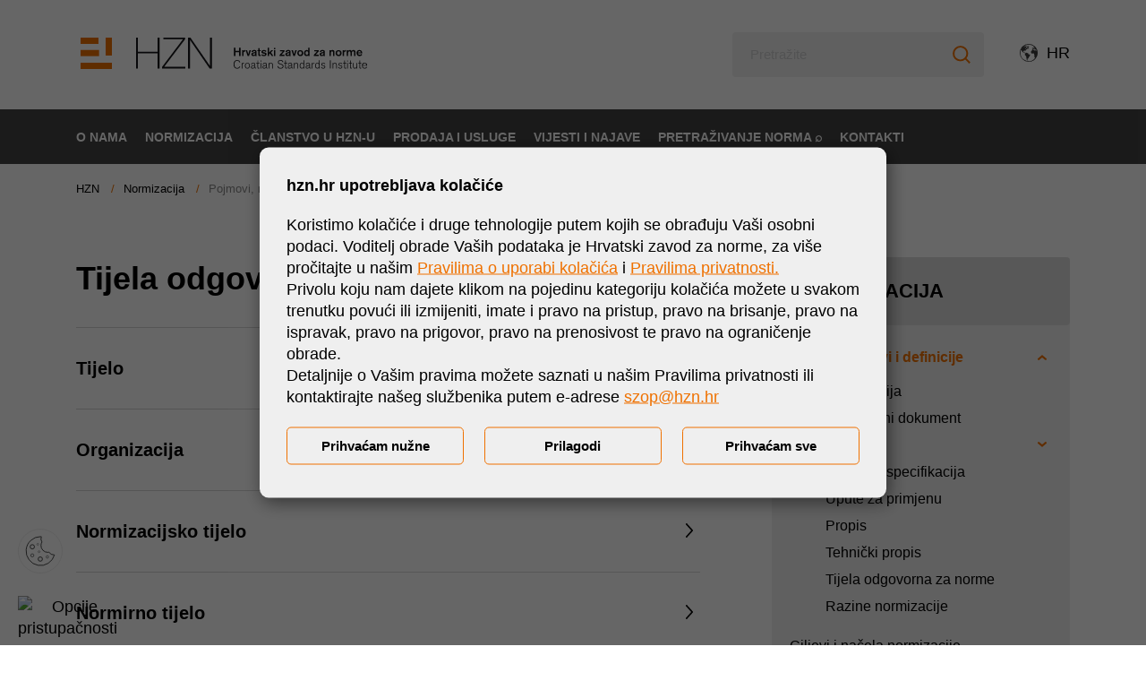

--- FILE ---
content_type: text/html; charset=utf-8
request_url: https://www.hzn.hr/hr/promotional-publications/95
body_size: 14179
content:


<!DOCTYPE html>
<html lang="hr">
	<head>
	
		<script>
			var lng = 'hr';	
		</script>	
		
	    <link rel="stylesheet" href="https://www.hzn.hr/Content/gd-cookie.css" media="all">
	    <script src="https://www.hzn.hr/Scripts/gd-cookie-config.js?v=11"></script>
	    <script src="https://www.hzn.hr/Scripts/gd-cookie.js?v=11"></script>
		
		<meta name="google" value="notranslate">
        <meta charset="utf-8" />
        <title>Hrvatski zavod za norme - Tijela odgovorna za norme</title>
			
		
		<meta name="description" content="Hrvatski zavod za norme je neovisna i neprofitna javna ustanova osnovana kao nacionalno normirno tijelo Republike Hrvatske radi ostvarivanja ciljeva normizacije." />
		<meta name="keywords" content="norme,normizacija,publikacije,glasilo,normirno tijelo,normoteka" />	
		<meta name="copyright" content="Hrvatski zavod za norme, 2026. All Rights Reserved." />
		<meta property="og:title" content="Tijela odgovorna za norme | Hrvatski zavod za norme" />	
	    <meta property="og:type" content="website"/>
		<meta property="og:description" content="Hrvatski zavod za norme je neovisna i neprofitna javna ustanova osnovana kao nacionalno normirno tijelo Republike Hrvatske radi ostvarivanja ciljeva normizacije." />
		<meta name="viewport" content="width=device-width, initial-scale=1.0, maximum-scale=1.0, user-scalable=no" />

		<link rel="apple-touch-icon" sizes="57x57" href="https://www.hzn.hr/img/favicons/apple-icon-57x57.png">
		<link rel="apple-touch-icon" sizes="60x60" href="https://www.hzn.hr/img/favicons/apple-icon-60x60.png">
		<link rel="apple-touch-icon" sizes="72x72" href="https://www.hzn.hr/img/favicons/apple-icon-72x72.png">
		<link rel="apple-touch-icon" sizes="76x76" href="https://www.hzn.hr/img/favicons/apple-icon-76x76.png">
		<link rel="apple-touch-icon" sizes="114x114" href="https://www.hzn.hr/img/favicons/apple-icon-114x114.png">
		<link rel="apple-touch-icon" sizes="120x120" href="https://www.hzn.hr/img/favicons/apple-icon-120x120.png">
		<link rel="apple-touch-icon" sizes="144x144" href="https://www.hzn.hr/img/favicons/apple-icon-144x144.png">
		<link rel="apple-touch-icon" sizes="152x152" href="https://www.hzn.hr/img/favicons/apple-icon-152x152.png">
		<link rel="apple-touch-icon" sizes="180x180" href="https://www.hzn.hr/img/favicons/apple-icon-180x180.png">
		<link rel="icon" type="image/png" sizes="192x192"  href="https://www.hzn.hr/img/favicons/android-icon-144x144.png">
		<link rel="icon" type="image/png" sizes="192x192"  href="https://www.hzn.hr/img/favicons/android-icon-192x192.png">
		<link rel="icon" type="image/png" sizes="32x32" href="https://www.hzn.hr/img/favicons/favicon-32x32.png">
		<link rel="icon" type="image/png" sizes="96x96" href="https://www.hzn.hr/img/favicons/favicon-96x96.png">
		<link rel="icon" type="image/png" sizes="16x16" href="https://www.hzn.hr/img/favicons/favicon-16x16.png">
		<link rel="manifest" href="https://www.hzn.hr/img/favicons/manifest.json">
		<meta name="msapplication-TileColor" content="#ffffff">
		<meta name="msapplication-TileImage" content="https://www.hzn.hr/img/favicons/ms-icon-144x144.png">
		<meta name="theme-color" content="#ffffff">
		
		<link rel="stylesheet" href="https://www.hzn.hr/css/icofont.css" /> 
		<link rel="stylesheet" href="https://www.hzn.hr/css/bootstrap.min.css" />  
		
		<link rel="stylesheet" href="https://www.hzn.hr/css/swiper.css"/>
		<link rel="stylesheet" href="https://www.hzn.hr/js/access/omo/omo.css"/>
		
        <link rel="stylesheet" href="https://www.hzn.hr/css/default.css"/>
        <link rel="stylesheet" href="https://www.hzn.hr/css/media-queries.css"/>
		<link rel="stylesheet" href="https://www.hzn.hr/css/tab-navigation.css"/>
		<link rel="stylesheet" href="https://www.hzn.hr/js/access/access.css"/>
		

		<!-- Google tag (gtag.js) -->
		<script async src="https://www.googletagmanager.com/gtag/js?id=G-EGS80HTTPJ"></script>
		<script>
		  window.dataLayer = window.dataLayer || [];
		  function gtag(){dataLayer.push(arguments);}
		  gtag('js', new Date());
		
		  gtag('config', 'G-EGS80HTTPJ');
		</script>

		
	</head>
    <body id="page_top" class="homepage" data-prefix="https://www.hzn.hr" data-domain="https://www.hzn.hr">
	
		
	
		<a class="skip-main" href="#glavnisadrzaj" tabindex="0" aria-label="Preskočite na glavni sadržaj">Preskočite na glavni sadržaj</a>

		<div class='measurePerformance' style='display:none;'>TimeTakenCodeBehind = 3705</div>

		<header id="headbar">
			<div class="container clearfix">
				<a href="https://www.hzn.hr/" class="logo" tabindex="0"><img src="https://www.hzn.hr/img/hzn-logo.svg" alt="Hrvatski zavod za norme logotip" class="img-responsive" /></a>
				<div class="main-nav-toggler"><i></i></div>
				
				<div class="search-lang-holder">
				
					

					<form method="get" action="https://www.hzn.hr/hr/pretraga-15/15" autocomplete="off" role="search">
						<ul class="search">
							<li class="search-field"><input type="text" id="pojam" name="pojam" placeholder="Pretražite" value="" autocomplete="off" aria-label="Polje za pretragu. Upišite pojam." tabindex="0"/></li>
							<li class="search-button"><a href="javascript:void(0);"  tabindex="0"  aria-label="Pretraži gumb"><span class="icon-search"></span></a></li>
						</ul>
					</form>
				
					<div class="lang">
						<a href="javascript:void(0);" class="lang-selected" tabindex="0" aria-label="promjema jezika web stranice"><span>HR</a></span>
						<ul>
							<li><a class='active' href="https://www.hzn.hr" tabindex="0" aria-label="hrvatski">HR</a></li>
							
								<li><a  href="https://www.hzn.hr/en" tabindex="0" aria-label="engleski">EN</a></li>
							
						</ul>
					</div>

					
					
				</div>

			</div>
			<div class="main-nav-wrapper">
				<div class="container"> 
					<div class="logo-white"><img src="https://www.hzn.hr/img/hzn-logo-white.svg" alt="" class="img-responsive" /></div>

					

						<nav class="main-nav">
							<ul>
								
									<li>
										<a data-lvl="1" href="https://www.hzn.hr/hr/o-hzn-u/2561" tabindex="0">O nama</a>
										
										
										

											<span class="expand-sub first-level-nav-expander"><a href="javascript:void(0);" tabindex="0" aria-label="Podmeni kategorije"></a></span>

											<ul>
												

													<li>

														<a data-lvl="2" class="test" tabindex="0" href="https://www.hzn.hr/hr/o-nama-2830/2830">O nama</a>

														

													</li>
												

													<li>

														<a data-lvl="2" class="test" tabindex="0" href="22">Zakonska osnova</a>

														

															<a href="javascript:void(0);" class="expand-sub" tabindex="0" aria-label="Podmeni kategorije"></a>

															<ul class="third-level-nav">
																

																	<li>

																		<a data-lvl="3" class="test" tabindex="0" href="https://www.hzn.hr/hr/zakon-o-normizaciji/22">Zakon o normizaciji </a>

																		

																	</li>

																

																	<li>

																		<a data-lvl="3" class="test" tabindex="0" href="https://www.hzn.hr/hr/uredba-o-osnivanju-hzn-a/23">Uredba o osnivanju HZN-a</a>

																		

																	</li>

																

																	<li>

																		<a data-lvl="3" class="test" tabindex="0" href="https://www.hzn.hr/hr/statut-hzn-a/24">Statut HZN-a</a>

																		

																	</li>

																

																	<li>

																		<a data-lvl="3" class="test" tabindex="0" href="https://www.hzn.hr/hr/uredba-o-eu-normizaciji/465">Uredba o EU normizaciji</a>

																		

																	</li>

																

																	<li>

																		<a data-lvl="3" class="test" tabindex="0" href="https://www.hzn.hr/hr/zakon-o-ustanovama/3302">Zakon o ustanovama</a>

																		

																	</li>

																
															</ul>

														

													</li>
												

													<li>

														<a data-lvl="2" class="test" tabindex="0" href="https://www.hzn.hr/hr/upravno-vijece/28">Ustrojstvo</a>

														

															<a href="javascript:void(0);" class="expand-sub" tabindex="0" aria-label="Podmeni kategorije"></a>

															<ul class="third-level-nav">
																

																	<li>

																		<a data-lvl="3" class="test" tabindex="0" href="https://www.hzn.hr/hr/upravno-vijece/28">Upravno vijeće</a>

																		

																			<a href="javascript:void(0);" class="expand-sub desktop-hide" tabindex="0" aria-label="Podmeni kategorije"></a> 

																			<ul>

																				

																					<li>
																						<a data-lvl="4" href="https://www.hzn.hr/hr/pozivi-na-sjednice-uv-a/2828" tabindex="0">Pozivi na sjednice UV-a</a>
																					</li>

																				

																					<li>
																						<a data-lvl="4" href="https://www.hzn.hr/hr/odluke-uv-a/2836" tabindex="0">Odluke UV-a</a>
																					</li>

																				

																					<li>
																						<a data-lvl="4" href="https://www.hzn.hr/hr/zakljucci/2838" tabindex="0">Zaključci</a>
																					</li>

																				

																					<li>
																						<a data-lvl="4" href="https://www.hzn.hr/hr/poslovnik-653/653" tabindex="0">Poslovnik</a>
																					</li>

																				

																					<li>
																						<a data-lvl="4" href="https://www.hzn.hr/hr/mogucnost-neposrednog-uvida-u-rad-upravnog-vijeca/1868" tabindex="0">Mogućnost neposrednog uvida u rad Upravnog vijeća</a>
																					</li>

																				

																			</ul>

																		

																	</li>

																

																	<li>

																		<a data-lvl="3" class="test" tabindex="0" href="https://www.hzn.hr/hr/strucno-vijece/29">Stručno vijeće</a>

																		

																			<a href="javascript:void(0);" class="expand-sub desktop-hide" tabindex="0" aria-label="Podmeni kategorije"></a> 

																			<ul>

																				

																					<li>
																						<a data-lvl="4" href="https://www.hzn.hr/hr/poslovnik-648/648" tabindex="0">Poslovnik</a>
																					</li>

																				

																					<li>
																						<a data-lvl="4" href="649" tabindex="0">Pozivi na sjednice Stručnog vijeća</a>
																					</li>

																				

																					<li>
																						<a data-lvl="4" href="1812" tabindex="0">Zapisnici sa sjednica Stručnog vijeća</a>
																					</li>

																				

																					<li>
																						<a data-lvl="4" href="651" tabindex="0">Odluke Stručnog vijeća</a>
																					</li>

																				

																			</ul>

																		

																	</li>

																

																	<li>

																		<a data-lvl="3" class="test" tabindex="0" href="https://www.hzn.hr/hr/ured-ravnatelja/1814">Ured ravnatelja</a>

																		

																	</li>

																

																	<li>

																		<a data-lvl="3" class="test" tabindex="0" href="https://www.hzn.hr/hr/unutrasnja-organizacija-hzn-a/1817">Unutrašnja organizacija HZN-a</a>

																		

																	</li>

																

																	<li>

																		<a data-lvl="3" class="test" tabindex="0" href="https://www.hzn.hr/hr/voditelji-odsjeka/1816">Voditelji odsjeka</a>

																		

																	</li>

																
															</ul>

														

													</li>
												

													<li>

														<a data-lvl="2" class="test" tabindex="0" href="https://www.hzn.hr/hr/povijest-hzn-a/34">Povijest HZN-a</a>

														

													</li>
												

													<li>

														<a data-lvl="2" class="test" tabindex="0" href="3280">Pristup informacijama</a>

														

															<a href="javascript:void(0);" class="expand-sub" tabindex="0" aria-label="Podmeni kategorije"></a>

															<ul class="third-level-nav">
																

																	<li>

																		<a data-lvl="3" class="test" tabindex="0" href="https://www.hzn.hr/hr/pravo-na-pristup-informacijama/3280">Pravo na pristup informacijama</a>

																		

																	</li>

																

																	<li>

																		<a data-lvl="3" class="test" tabindex="0" href="https://www.hzn.hr/hr/godisnji-izvjestaj-o-provedbi-zppi-3129/3129">Godišnji izvještaj o provedbi ZPPI</a>

																		

																	</li>

																

																	<li>

																		<a data-lvl="3" class="test" tabindex="0" href="https://www.hzn.hr/hr/javnost-rada-hzn-a-3131/3131">Javnost rada HZN-a</a>

																		

																			<a href="javascript:void(0);" class="expand-sub desktop-hide" tabindex="0" aria-label="Podmeni kategorije"></a> 

																			<ul>

																				

																					<li>
																						<a data-lvl="4" href="2828" tabindex="0">Pozivi na sjednice Upravnog vijeća </a>
																					</li>

																				

																					<li>
																						<a data-lvl="4" href="2836" tabindex="0">Odluke Upravnog vijeća</a>
																					</li>

																				

																					<li>
																						<a data-lvl="4" href="2838" tabindex="0">Zaključci Upravnog vijeća</a>
																					</li>

																				

																					<li>
																						<a data-lvl="4" href="649" tabindex="0">Pozivi na sjednice  Stručnog vijeća</a>
																					</li>

																				

																					<li>
																						<a data-lvl="4" href="https://www.hzn.hr/hr/zapisnici-sa-sjednica-strucnog-vijeca-3141/3141" tabindex="0">Zapisnici sa sjednica Stručnog vijeća</a>
																					</li>

																				

																					<li>
																						<a data-lvl="4" href="https://www.hzn.hr/hr/odluke-strucnog-vijeca-3143/3143" tabindex="0">Odluke Stručnog vijeća</a>
																					</li>

																				

																			</ul>

																		

																	</li>

																

																	<li>

																		<a data-lvl="3" class="test" tabindex="0" href="https://www.hzn.hr/hr/savjetovanja-s-javnoscu-3145/3145">Savjetovanja s javnošću</a>

																		

																			<a href="javascript:void(0);" class="expand-sub desktop-hide" tabindex="0" aria-label="Podmeni kategorije"></a> 

																			<ul>

																				

																					<li>
																						<a data-lvl="4" href="https://www.hzn.hr/hr/plan-savjetovanja-s-javnoscu-3147/3147" tabindex="0">Plan savjetovanja s javnošću</a>
																					</li>

																				

																					<li>
																						<a data-lvl="4" href="https://www.hzn.hr/hr/otvorena-savjetovanja/3149" tabindex="0">Otvorena savjetovanja</a>
																					</li>

																				

																					<li>
																						<a data-lvl="4" href="https://www.hzn.hr/hr/zatvorena-savjetovanja/3151" tabindex="0">Zatvorena savjetovanja</a>
																					</li>

																				

																			</ul>

																		

																	</li>

																

																	<li>

																		<a data-lvl="3" class="test" tabindex="0" href="https://www.hzn.hr/hr/poslovni-planovi-i-izvjestaji-3157/3157">Poslovni planovi i izvještaji</a>

																		

																	</li>

																

																	<li>

																		<a data-lvl="3" class="test" tabindex="0" href="https://www.hzn.hr/hr/sluzbenik-za-zastitu-podataka-3171/3171">Službenik za zaštitu podataka</a>

																		

																	</li>

																

																	<li>

																		<a data-lvl="3" class="test" tabindex="0" href="https://www.hzn.hr/hr/prijava-nepravilnosti-3173/3173">Prijava nepravilnosti</a>

																		

																	</li>

																

																	<li>

																		<a data-lvl="3" class="test" tabindex="0" href="https://www.hzn.hr/hr/otvoreni-podaci-3175/3175">Otvoreni podaci</a>

																		

																	</li>

																
															</ul>

														

													</li>
												

													<li>

														<a data-lvl="2" class="test" tabindex="0" href="https://www.hzn.hr/hr/sluzbeni-obrasci-hrvatskog-zavoda-za-norme-374/374">Službeni obrasci Hrvatskog zavoda za norme</a>

														

													</li>
												

													<li>

														<a data-lvl="2" class="test" tabindex="0" href="173">WTO/TBT informativna središnjica </a>

														

													</li>
												

													<li>

														<a data-lvl="2" class="test" tabindex="0" href="https://www.hzn.hr/hr/aktualni-natjecaji-643/643">Zaposlenja</a>

														

															<a href="javascript:void(0);" class="expand-sub" tabindex="0" aria-label="Podmeni kategorije"></a>

															<ul class="third-level-nav">
																

																	<li>

																		<a data-lvl="3" class="test" tabindex="0" href="https://www.hzn.hr/hr/aktualni-natjecaji/643">Aktualni natječaji</a>

																		

																	</li>

																

																	<li>

																		<a data-lvl="3" class="test" tabindex="0" href="https://www.hzn.hr/hr/zatvoreni-natjecaji/2989">Zatvoreni natječaji</a>

																		

																	</li>

																
															</ul>

														

													</li>
												

													<li>

														<a data-lvl="2" class="test" tabindex="0" href="https://www.hzn.hr/hr/gdje-smo/158">Gdje smo?</a>

														

													</li>
												
											</ul>

										

									</li>
									
									<li>
										<a data-lvl="1" href="https://www.hzn.hr/hr/normizacija/7" tabindex="0">Normizacija</a>
										
										
										

											<span class="expand-sub first-level-nav-expander"><a href="javascript:void(0);" tabindex="0" aria-label="Podmeni kategorije"></a></span>

											<ul>
												

													<li>

														<a data-lvl="2" class="test" tabindex="0" href="https://www.hzn.hr/hr/ciljevi-i-nacela-normizacije-2808/2808">Ciljevi i načela normizacije</a>

														

													</li>
												

													<li>

														<a data-lvl="2" class="test" tabindex="0" href="https://www.hzn.hr/hr/pojmovi-nazivi-i-definicije-68/68">Pojmovi, nazivi i definicije</a>

														

															<a href="javascript:void(0);" class="expand-sub" tabindex="0" aria-label="Podmeni kategorije"></a>

															<ul class="third-level-nav">
																

																	<li>

																		<a data-lvl="3" class="test" tabindex="0" href="https://www.hzn.hr/hr/normizacija-2587/2587">Normizacija</a>

																		

																	</li>

																

																	<li>

																		<a data-lvl="3" class="test" tabindex="0" href="https://www.hzn.hr/hr/normativni-dokument/88">Normativni dokument</a>

																		

																	</li>

																

																	<li>

																		<a data-lvl="3" class="test" tabindex="0" href="https://www.hzn.hr/hr/norma/90">Norma</a>

																		

																			<a href="javascript:void(0);" class="expand-sub desktop-hide" tabindex="0" aria-label="Podmeni kategorije"></a> 

																			<ul>

																				

																			</ul>

																		

																	</li>

																

																	<li>

																		<a data-lvl="3" class="test" tabindex="0" href="https://www.hzn.hr/hr/tehnicka-specifikacija/91">Tehnička specifikacija</a>

																		

																	</li>

																

																	<li>

																		<a data-lvl="3" class="test" tabindex="0" href="https://www.hzn.hr/hr/upute-za-primjenu/92">Upute za primjenu</a>

																		

																	</li>

																

																	<li>

																		<a data-lvl="3" class="test" tabindex="0" href="https://www.hzn.hr/hr/propis/93">Propis</a>

																		

																	</li>

																

																	<li>

																		<a data-lvl="3" class="test" tabindex="0" href="https://www.hzn.hr/hr/tehnicki-propis/94">Tehnički propis</a>

																		

																	</li>

																

																	<li>

																		<a data-lvl="3" class="test" tabindex="0" href="95">Tijela odgovorna za norme</a>

																		

																	</li>

																

																	<li>

																		<a data-lvl="3" class="test" tabindex="0" href="113">Razine normizacije</a>

																		

																	</li>

																
															</ul>

														

													</li>
												

													<li>

														<a data-lvl="2" class="test" tabindex="0" href="118">Norme i propisi</a>

														

													</li>
												

													<li>

														<a data-lvl="2" class="test" tabindex="0" href="https://www.hzn.hr/hr/postupak-izrade-hrvatskih-norma/2593">Postupak izrade hrvatskih norma </a>

														

													</li>
												

													<li>

														<a data-lvl="2" class="test" tabindex="0" href="https://www.hzn.hr/hr/unutrasnja-pravila-za-normizaciju/70">Unutrašnja pravila za normizaciju</a>

														

													</li>
												

													<li>

														<a data-lvl="2" class="test" tabindex="0" href="https://www.hzn.hr/hr/hznorm-samo-za-clanove-to-a-2822/2822">HZNorm (samo za članove TO-a)</a>

														

													</li>
												

													<li>

														<a data-lvl="2" class="test" tabindex="0" href="https://www.hzn.hr/hr/hzn-program-rada/253">HZN Program rada</a>

														

													</li>
												

													<li>

														<a data-lvl="2" class="test" tabindex="0" href="https://www.hzn.hr/hr/hzn-e-glasilo/44">HZN e-glasilo</a>

														

													</li>
												

													<li>

														<a data-lvl="2" class="test" tabindex="0" href="https://www.hzn.hr/hr/oglasnik-za-normativne-dokumente-2766/2766">Oglasnik za normativne dokumente</a>

														

													</li>
												

													<li>

														<a data-lvl="2" class="test" tabindex="0" href="https://www.hzn.hr/hr/tehnicki-odbori-2818/2818">Tehnički odbori</a>

														

															<a href="javascript:void(0);" class="expand-sub" tabindex="0" aria-label="Podmeni kategorije"></a>

															<ul class="third-level-nav">
																

																	<li>

																		<a data-lvl="3" class="test" tabindex="0" href="81">Prema područjima</a>

																		

																	</li>

																

																	<li>

																		<a data-lvl="3" class="test" tabindex="0" href="82">Prema oznaci</a>

																		

																	</li>

																

																	<li>

																		<a data-lvl="3" class="test" tabindex="0" href="https://www.hzn.hr/hr/prijava-za-rad-u-hzn-to-2844/2844">Prijava za rad u HZN/TO</a>

																		

																	</li>

																

																	<li>

																		<a data-lvl="3" class="test" tabindex="0" href="https://www.hzn.hr/hr/zahtjev-za-izdavanje-potvrde-o-radu-u-hzn-to-po-rs-2846/2846">Zahtjev za izdavanje potvrde o radu u HZN/TO/PO/RS</a>

																		

																	</li>

																
															</ul>

														

													</li>
												

													<li>

														<a data-lvl="2" class="test" tabindex="0" href="https://www.hzn.hr/hr/obrasci-za-komentare-2812/2812">Obrasci za komentare</a>

														

													</li>
												

													<li>

														<a data-lvl="2" class="test" tabindex="0" href="https://www.hzn.hr/hr/sluzbeno-obavjescivanje-u-podrucju-norma/72">Službeno obavješćivanje u području norma</a>

														

															<a href="javascript:void(0);" class="expand-sub" tabindex="0" aria-label="Podmeni kategorije"></a>

															<ul class="third-level-nav">
																

																	<li>

																		<a data-lvl="3" class="test" tabindex="0" href="https://www.hzn.hr/hr/cen-monthly-notification-register/77">CEN Monthly Notification Register</a>

																		

																	</li>

																

																	<li>

																		<a data-lvl="3" class="test" tabindex="0" href="https://www.hzn.hr/hr/cenelec-register-of-new-national-standardization-initiatives-78/78">CENELEC Register of New National Standardization Initiatives</a>

																		

																	</li>

																
															</ul>

														

													</li>
												
											</ul>

										

									</li>
									
									<li>
										<a data-lvl="1" href="https://www.hzn.hr/hr/clanstvo-u-hzn-u/8" tabindex="0">Članstvo u HZN-u</a>
										
										
										

											<span class="expand-sub first-level-nav-expander"><a href="javascript:void(0);" tabindex="0" aria-label="Podmeni kategorije"></a></span>

											<ul>
												

													<li>

														<a data-lvl="2" class="test" tabindex="0" href="https://www.hzn.hr/hr/clanstvo-u-hzn-u-2832/2832">Članstvo u HZN-u</a>

														

													</li>
												

													<li>

														<a data-lvl="2" class="test" tabindex="0" href="https://www.hzn.hr/hr/clanovi-hrvatskog-zavoda-za-norme/157">Članovi Hrvatskog zavoda za norme</a>

														

													</li>
												

													<li>

														<a data-lvl="2" class="test" tabindex="0" href="https://www.hzn.hr/hr/prijava-za-clanstvo-u-hzn-u/390">Prijava za članstvo u HZN-u</a>

														

													</li>
												
											</ul>

										

									</li>
									
									<li>
										<a data-lvl="1" href="192" tabindex="0">Prodaja i usluge</a>
										
										
										

											<span class="expand-sub first-level-nav-expander"><a href="javascript:void(0);" tabindex="0" aria-label="Podmeni kategorije"></a></span>

											<ul>
												

													<li>

														<a data-lvl="2" class="test" tabindex="0" href="https://www.hzn.hr/hr/prodaja-norma-192/192">Prodaja norma</a>

														

															<a href="javascript:void(0);" class="expand-sub" tabindex="0" aria-label="Podmeni kategorije"></a>

															<ul class="third-level-nav">
																

																	<li>

																		<a data-lvl="3" class="test" tabindex="0" href="https://www.hzn.hr/hr/kako-narucivati-norme/166">Kako naručivati norme</a>

																		

																	</li>

																
															</ul>

														

													</li>
												

													<li>

														<a data-lvl="2" class="test" tabindex="0" href="https://www.hzn.hr/hr/pretplata-na-repozitorij-hrvatskih-norma-hrn4you/2858">Pretplata na Repozitorij hrvatskih norma - HRN4You</a>

														

													</li>
												

													<li>

														<a data-lvl="2" class="test" tabindex="0" href="https://www.hzn.hr/hr/zahtjev-za-dodjelu-registracijskih-oznaka-i-identifikacijskih-brojeva-wmi-wpmi-iin-rid/276">Zahtjev za dodjelu registracijskih oznaka i identifikacijskih brojeva (WMI, WPMI, IIN, RID)</a>

														

															<a href="javascript:void(0);" class="expand-sub" tabindex="0" aria-label="Podmeni kategorije"></a>

															<ul class="third-level-nav">
																

																	<li>

																		<a data-lvl="3" class="test" tabindex="0" href="https://www.hzn.hr/hr/proizvodjaci-vozila-i-dijelova-vozila/279">Proizvođači vozila i dijelova vozila </a>

																		

																	</li>

																

																	<li>

																		<a data-lvl="3" class="test" tabindex="0" href="https://www.hzn.hr/hr/izdavatelji-identifikacijskih-kartica-2852/2852">Izdavatelji identifikacijskih kartica</a>

																		

																	</li>

																

																	<li>

																		<a data-lvl="3" class="test" tabindex="0" href="https://www.hzn.hr/hr/davatelji-programskih-usluga/2854">Davatelji programskih usluga</a>

																		

																	</li>

																
															</ul>

														

													</li>
												

													<li>

														<a data-lvl="2" class="test" tabindex="0" href="https://www.hzn.hr/hr/normoteka-2860/2860">Normoteka</a>

														

													</li>
												

													<li>

														<a data-lvl="2" class="test" tabindex="0" href="https://www.hzn.hr/hr/kontaktna-tocka-za-msp-2862/2862">Kontaktna točka za MSP</a>

														

															<a href="javascript:void(0);" class="expand-sub" tabindex="0" aria-label="Podmeni kategorije"></a>

															<ul class="third-level-nav">
																

																	<li>

																		<a data-lvl="3" class="test" tabindex="0" href="https://www.hzn.hr/hr/aktivnosti-hzn-a-za-msp-2902/2902">Aktivnosti HZN-a za MSP</a>

																		

																	</li>

																

																	<li>

																		<a data-lvl="3" class="test" tabindex="0" href="https://www.hzn.hr/hr/aktivnosti-europskih-i-medjunarodnih-organizacija-za-normizaciju-za-msp/492">Aktivnosti europskih i međunarodnih organizacija za normizaciju za MSP</a>

																		

																	</li>

																

																	<li>

																		<a data-lvl="3" class="test" tabindex="0" href="https://www.hzn.hr/hr/dogadjanja-za-msp/495">Događanja za MSP</a>

																		

																	</li>

																

																	<li>

																		<a data-lvl="3" class="test" tabindex="0" href="https://www.hzn.hr/hr/publikacije-za-msp/494">Publikacije za MSP</a>

																		

																	</li>

																

																	<li>

																		<a data-lvl="3" class="test" tabindex="0" href="396">Sustav komentiranja nacrta norma - HZNacrti</a>

																		

																	</li>

																

																	<li>

																		<a data-lvl="3" class="test" tabindex="0" href="https://www.hzn.hr/hr/izvjestaji-hzn-a-za-msp/497">Izvještaji HZN-a za MSP</a>

																		

																	</li>

																
															</ul>

														

													</li>
												

													<li>

														<a data-lvl="2" class="test" tabindex="0" href="https://www.hzn.hr/hr/cesta-pitanja-3015/3015">Česta pitanja</a>

														

													</li>
												

													<li>

														<a data-lvl="2" class="test" tabindex="0" href="https://www.hzn.hr/hr/zastita-autorskih-prava/2864">Zaštita autorskih prava</a>

														

													</li>
												

													<li>

														<a data-lvl="2" class="test" tabindex="0" href="https://www.hzn.hr/hr/cjenik-norma-i-usluga-hzn-a/2866">Cjenik norma i usluga HZN-a</a>

														

													</li>
												
											</ul>

										

									</li>
									
									<li>
										<a data-lvl="1" href="https://www.hzn.hr/hr/vijesti-i-najave/40" tabindex="0">Vijesti i najave</a>
										
										
										

									</li>
									
									<li>
										<a data-lvl="1" href="https://repozitorij.hzn.hr/search/norms" tabindex="0">Pretraživanje norma ⌕</a>
										
										
										

									</li>
									
									<li>
										<a data-lvl="1" href="10" tabindex="0">KONTAKTI</a>
										
										
										

									</li>
									
							</ul>
						</nav>

					

				</div>
			</div>				
		</header>
		
		
					<div class="breadcrumbs" xmlns:v="http://rdf.data-vocabulary.org/#">
						<div class="container">
							<ul id="bread" itemprop="breadcrumb">
								
										<li typeof="v:Breadcrumb"><a property="v:title" rel="v:url" href="https://www.hzn.hr/0" tabindex="0">HZN</a></li>
									
										<li typeof="v:Breadcrumb"><a property="v:title" rel="v:url" href="https://www.hzn.hr/hr/normizacija/7" tabindex="0">Normizacija</a></li>
									
										<li typeof="v:Breadcrumb">Pojmovi, nazivi i definicije</li>
									
							</ul>
						</div>
					</div>
				
		
			<section class="page-main">
				<div class="container">
					<div class="page-main-inner">
						<div class="page-content " id="glavnisadrzaj" tabindex="0">

							

								<h1>Tijela odgovorna za norme</h1> 
								
                                    <div class="page-text">
                                

											<div class="accordions">
												
													<ul >
														<li class="accordion-header">Tijelo</li>
														<li class="accordion-hidden clearfix">
															(odgovorno za norme i propise) zakonska ili upravna jedinica koja ima posebne zadatke i sastav<br />
NAPOMENA: Primjeri su tijela organizacije, upravna tijela, tvrtke i zaklade.
														</li>
													</ul>
												
													<ul >
														<li class="accordion-header">Organizacija</li>
														<li class="accordion-hidden clearfix">
															tijelo utemeljeno na &#269;lanstvu drugih tijela ili pojedinaca koje ima statut i vlastitu upravu
														</li>
													</ul>
												
													<ul >
														<li class="accordion-header">Normizacijsko tijelo</li>
														<li class="accordion-hidden clearfix">
															tijelo s priznatom djelatno&scaron;&#263;u u normizaciji
														</li>
													</ul>
												
													<ul >
														<li class="accordion-header">Normirno tijelo</li>
														<li class="accordion-hidden clearfix">
															normizacijsko tijelo priznato na nacionalnoj, regionalnoj ili me&#273;unarodnoj razini &#269;ija je osnovna djelatnost, u skladu s njegovim statutom, priprema, odobravanje ili prihva&#263;anje norma koje su dostupne javnosti<br />
NAPOMENA: Normirno tijelo mo&#382;e imati i druge osnovne djelatnosti.
														</li>
													</ul>
												
													<ul >
														<li class="accordion-header">Nacionalno normirno tijelo</li>
														<li class="accordion-hidden clearfix">
															<div id="sc12">
	normirno tijelo priznato na nacionalnoj razini koje ima pravo biti nacionalnim &#269;lanom odgovaraju&#263;ih me&#273;unarodnih i regionalnih normirnih organizacija<br />
	<br />
	Nacionalno normirno tijelo u Republici Hrvatskoj je HRVATSKI ZAVOD ZA NORME - HZN<br />
	<br />
	Neka nacionalna normirna tijela su:<br />
	<br />
	ASSOCIATION FRAN&Ccedil;AISE DE NORMALISATION - AFNOR<br />
	BRITISH STANDARDS INSTITUTION - BSI<br />
	DEUTSCHES INSTITUT F&Uuml;R NORMUNG - DIN<br />
	ENTE NAZIONALE ITALIANO DI UNIFICAZIONE - UNI<br />
	&Ouml;STERREICHISCHES NORMUNGSINSTITUT - ON<br />
	SLOVENSKI INSTITUT ZA NORMIZACIJU - SIST</div>

														</li>
													</ul>
												
													<ul >
														<li class="accordion-header">Regionalna normizacijska organizacija</li>
														<li class="accordion-hidden clearfix">
															<div id="sc14">
	normirna organizacija u koju se mogu u&#269;laniti odgovaraju&#263;a nacionalna tijela svake zemlje iz samo jednoga zemljopisnog, politi&#269;kog ili gospodarskog podru&#269;ja<br />
	<br />
	Npr. europska normizacija<br />
	<br />
	Europske organizacije za normizaciju su:<br />
	<br />
	EUROPEAN COMMITTEE FOR STANDARDIZATION - CEN<br />
	(Europski odbor za normizaciju)<br />
	EUROPEAN COMMITTEE FOR ELECTROTECHNICAL STANDARDIZATION - CENELEC<br />
	(Europski odbor za elektrotehni&#269;ku normizaciju)<br />
	EUROPEAN TELECOMMUNICATIONS STANDARDS INSTITUTE - ETSI<br />
	(Europski institut za telekomunikacijske norme)</div>

														</li>
													</ul>
												
													<ul >
														<li class="accordion-header">Međunarodna normirna organizacija</li>
														<li class="accordion-hidden clearfix">
															normirna organizacija u koju se mogu u&#269;laniti odgovaraju&#263;a nacionalna tijela svih zemalja<br />
<br />
Najpoznatije me&#273;unarodne organizacije za normizaciju su:<br />
<br />
INTERNATIONAL ORGANIZATION FOR STANDARDIZATION - ISO<br />
(Me&#273;unarodna organizacija za normizaciju)<br />
INTERNATIONAL ELECTROTECHNICAL COMMISSION - IEC<br />
(Me&#273;unarodno elektrotehni&#269;ko povjerenstvo)
														</li>
													</ul>
												
													<ul >
														<li class="accordion-header">Međunarodna normizacijska organizacija</li>
														<li class="accordion-hidden clearfix">
															normizacijska organizacija u koju se mogu u&#269;laniti odgovaraju&#263;a nacionalna tijela svih zemalja
														</li>
													</ul>
												
											</div>

										

								</div>

							

						</div>
						
						
							
							<div class="page-sidebar" data-xxx="7">
								<div class="menu-sidebar">
									<div class="main-cat">Normizacija</div>
									
									<ul>
										

											<li class='expanded'>

												<a href="https://www.hzn.hr/hr/pojmovi-nazivi-i-definicije-68/68" class='active'>Pojmovi, nazivi i definicije</a>

												

													<a href="javascript:void(0);" class="expand-sub" tabindex="0" aria-label="Podmeni kategorije"></a>

													<ul>
														

															<li >

																<a href="https://www.hzn.hr/hr/normizacija-2587/2587" >Normizacija</a>

																

															</li>

														

															<li >

																<a href="https://www.hzn.hr/hr/normativni-dokument/88" >Normativni dokument</a>

																

															</li>

														

															<li >

																<a href="https://www.hzn.hr/hr/norma/90" >Norma</a>

																
																	
																	<span><a href="javascript:void(0);" class="expand-sub" aria-label="Podmeni kategorije"></a></span>

																	<ul>
																		
																			<li >
																				<a href="https://www.hzn.hr/hr/vrste-norma/104" >Vrste norma</a>
																			</li>
																		
																	</ul>

																

															</li>

														

															<li >

																<a href="https://www.hzn.hr/hr/tehnicka-specifikacija/91" >Tehnička specifikacija</a>

																

															</li>

														

															<li >

																<a href="https://www.hzn.hr/hr/upute-za-primjenu/92" >Upute za primjenu</a>

																

															</li>

														

															<li >

																<a href="https://www.hzn.hr/hr/propis/93" >Propis</a>

																

															</li>

														

															<li >

																<a href="https://www.hzn.hr/hr/tehnicki-propis/94" >Tehnički propis</a>

																

															</li>

														

															<li >

																<a href="https://www.hzn.hr/hr/tijela-odgovorna-za-norme-2814/2814" >Tijela odgovorna za norme</a>

																

															</li>

														

															<li >

																<a href="https://www.hzn.hr/hr/razine-normizacije-2816/2816" >Razine normizacije</a>

																

															</li>

														
													</ul>

												

											</li>
											
										

											<li >

												<a href="https://www.hzn.hr/hr/ciljevi-i-nacela-normizacije-2808/2808" >Ciljevi i načela normizacije</a>

												

											</li>
											
										

											<li >

												<a href="https://www.hzn.hr/hr/norme-i-propisi/2589" >Norme i propisi</a>

												

											</li>
											
										

											<li >

												<a href="https://www.hzn.hr/hr/postupak-izrade-hrvatskih-norma/2593" >Postupak izrade hrvatskih norma </a>

												

											</li>
											
										

											<li >

												<a href="https://www.hzn.hr/hr/unutrasnja-pravila-za-normizaciju/70" >Unutrašnja pravila za normizaciju</a>

												

											</li>
											
										

											<li >

												<a href="https://www.hzn.hr/hr/hznorm-samo-za-clanove-to-a-2822/2822" >HZNorm (samo za članove TO-a)</a>

												

											</li>
											
										

											<li >

												<a href="https://www.hzn.hr/hr/hzn-program-rada/253" >HZN Program rada</a>

												

											</li>
											
										

											<li >

												<a href="https://www.hzn.hr/hr/hzn-e-glasilo-2876/2876" >HZN e-glasilo</a>

												

											</li>
											
										

											<li >

												<a href="https://www.hzn.hr/hr/oglasnik-za-normativne-dokumente-2766/2766" >Oglasnik za normativne dokumente</a>

												

											</li>
											
										

											<li >

												<a href="https://www.hzn.hr/hr/tehnicki-odbori-2818/2818" >Tehnički odbori</a>

												

													<a href="javascript:void(0);" class="expand-sub" tabindex="0" aria-label="Podmeni kategorije"></a>

													<ul>
														

															<li >

																<a href="https://www.hzn.hr/hr/prema-podrucjima-2840/2840" >Prema područjima</a>

																

															</li>

														

															<li >

																<a href="https://www.hzn.hr/hr/prema-oznaci-2842/2842" >Prema oznaci</a>

																

															</li>

														

															<li >

																<a href="https://www.hzn.hr/hr/prijava-za-rad-u-hzn-to-2844/2844" >Prijava za rad u HZN/TO</a>

																

															</li>

														

															<li >

																<a href="https://www.hzn.hr/hr/zahtjev-za-izdavanje-potvrde-o-radu-u-hzn-to-po-rs-2846/2846" >Zahtjev za izdavanje potvrde o radu u HZN/TO/PO/RS</a>

																

															</li>

														
													</ul>

												

											</li>
											
										

											<li >

												<a href="https://www.hzn.hr/hr/obrasci-za-komentare-2812/2812" >Obrasci za komentare</a>

												

											</li>
											
										

											<li >

												<a href="https://www.hzn.hr/hr/sluzbeno-obavjescivanje-u-podrucju-norma/72" >Službeno obavješćivanje u području norma</a>

												

													<a href="javascript:void(0);" class="expand-sub" tabindex="0" aria-label="Podmeni kategorije"></a>

													<ul>
														

															<li >

																<a href="https://www.hzn.hr/hr/cen-monthly-notification-register/77" >CEN Monthly Notification Register</a>

																

															</li>

														

															<li >

																<a href="https://www.hzn.hr/hr/cenelec-register-of-new-national-standardization-initiatives-78/78" >CENELEC Register of New National Standardization Initiatives</a>

																

															</li>

														
													</ul>

												

											</li>
											
										

									</ul>
								</div>
							</div>

						

					</div>
				</div>
			</section>

		
		
		<section class="highlights" id="glavnisadrzaj" tabindex="0">
			<div class="container">

				<div class='highlights-inner clearfix'>
	<a href='https://www.hzn.hr/hr/katalog-hrvatskih-norma-2910/2910' tabindex='0'>
		<span>
			<svg id='searching' xmlns='http://www.w3.org/2000/svg' width='32' height='32' viewBox='0 0 32 32'>
				<g id='Group_837' data-name='Group 837'>
					<path id='Path_1961' data-name='Path 1961' d='M4.025 4.024a13.74 13.74 0 0123.456 9.716 13.638 13.638 0 01-3.381 9.029l7.628 7.631a.938.938 0 11-1.328 1.327L22.77 24.1A13.74 13.74 0 010 13.74a13.65 13.65 0 014.025-9.716zm1.327 18.1a11.857 11.857 0 100-16.776 11.876 11.876 0 00.001 16.78z' transform='translate(-.001)' fill='#fff'/>
				</g>
			</svg>
		</span>
		<span>Katalog hrvatskih norma</span>
	</a>
	<a href='https://www.hzn.hr/hr/prodaja-norma-192/192' tabindex='0'>
		<span>
			<svg xmlns='http://www.w3.org/2000/svg' x='0' y='0' viewBox='0 0 34 32' width='34' height='32'>
			  <style>
				.st0{fill:none}.st1{fill:#fff}
			  </style>
			  <path class='st0' d='M12.5 26.2c-1.2 0-2.2 1-2.2 2.2 0 1.2 1 2.2 2.2 2.2 1.2 0 2.2-1 2.2-2.2 0-1.2-.9-2.2-2.2-2.2zM27.5 26.2c-1.2 0-2.2 1-2.2 2.2s1 2.2 2.2 2.2c1.2 0 2.2-1 2.2-2.2-.1-1.2-1-2.2-2.2-2.2zM7 5.8l2.6 13.1v.1c.1 0 .1-.1.2-.1l21.3-2.8 1.3-10.3H7c.1 0 0 0 0 0zm19.7 7.8l1.5-5.8c.1-.4.5-.6.9-.5.4.1.6.5.5.9L28.2 14c-.1.3-.4.6-.7.6h-.2c-.4-.2-.7-.6-.6-1zm-3-5.7c.1-.4.4-.7.8-.6.4 0 .7.4.6.8l-.7 6.5c0 .4-.4.6-.7.6h-.1c-.4 0-.7-.4-.6-.8l.7-6.5zm-4.5.1c0-.4.3-.7.7-.7.4 0 .7.3.7.7v7.3c0 .4-.3.7-.7.7-.4 0-.7-.3-.7-.7V8zm-3.7-.7c.4 0 .8.3.8.7l.7 8c0 .4-.3.8-.7.8h-.1c-.4 0-.7-.3-.7-.7l-.7-8c0-.4.3-.8.7-.8zm-4.5 0c.4-.1.8.2.8.6l1.5 8.7c.1.4-.2.8-.6.8h-.1c-.4 0-.7-.3-.7-.6l-1.5-8.7c-.1-.4.2-.8.6-.8z'/>
			  <path class='st1' d='M27.5 24.7c-2 0-3.6 1.6-3.6 3.6s1.6 3.6 3.6 3.6 3.6-1.6 3.6-3.6c0-1.9-1.6-3.6-3.6-3.6zm0 5.8c-1.2 0-2.2-1-2.2-2.2s1-2.2 2.2-2.2 2.2 1 2.2 2.2c-.1 1.3-1 2.2-2.2 2.2zM12.5 24.7c-2 0-3.6 1.6-3.6 3.6s1.6 3.6 3.6 3.6 3.6-1.6 3.6-3.6c.1-1.9-1.5-3.6-3.6-3.6zm0 5.8c-1.2 0-2.2-1-2.2-2.2 0-1.2 1-2.2 2.2-2.2s2.2 1 2.2 2.2c0 1.3-.9 2.2-2.2 2.2zM33.8 4.6c-.1-.2-.3-.2-.5-.2H7.1c-.1 0-.3 0-.4.1L5.9.6C5.8.2 5.5 0 5.2 0H.7C.3 0 0 .3 0 .7c0 .4.3.7.7.7h3.8l3.6 17.7c.5 2.4 2.6 4.1 5.1 4.1h17.1c.4 0 .7-.3.7-.7 0-.4-.3-.7-.7-.7h-17c-1.2 0-2.3-.6-3-1.5l21.6-2.9c.3 0 .6-.3.6-.6L34 5.2c0-.2 0-.4-.2-.6zm-2.6 11.5L9.9 18.9c-.1 0-.2 0-.2.1v-.1L7 5.8h25.5l-1.3 10.3z'/>
			  <path class='st1' d='M12.5 17.5h.1c.4-.1.7-.4.6-.8L11.7 8c-.1-.4-.4-.7-.8-.6-.4.1-.7.4-.6.8l1.5 8.7c.1.3.4.6.7.6zM15.5 16.1c0 .4.3.7.7.7h.1c.4 0 .7-.4.7-.8l-.7-8c0-.4-.4-.7-.8-.7s-.7.4-.7.8l.7 8zM20 16c.4 0 .7-.3.7-.7V8c0-.4-.3-.7-.7-.7-.4 0-.7.3-.7.7v7.3c-.1.4.3.7.7.7zM23.6 15.3c.5 0 .8-.3.8-.6l.7-6.5c0-.4-.3-.8-.6-.8-.4 0-.7.2-.8.6l-.7 6.5c-.1.4.2.7.6.8zM27.3 14.5h.2c.3 0 .6-.2.7-.6l1.5-5.8c.1-.4-.1-.8-.5-.9-.4-.1-.8.1-.9.5l-1.5 5.8c-.2.5.1.9.5 1z'/>
			</svg>
		</span>
		<span>Prodaja norma</span>
	</a>
	<a href='https://www.hzn.hr/hr/normoteka-2860/2860' tabindex='0'>
		<span>
			<svg xmlns='http://www.w3.org/2000/svg' width='32' height='32' viewBox='0 0 32 32'>
			  <style>
				.st0{fill:none}.st1{fill:#fff}
			  </style>
			  <path class='st0' d='M20.7 5.3h-2V6c0 1.1-.9 2-2 2H7.3c-1.1 0-2-.9-2-2v-.7h-2c-1.1 0-2 .9-2 2v21.3c0 1.1.9 2 2 2h17.4c1.1 0 2-.9 2-2V7.3c0-1.1-.9-2-2-2zm-1.3 20H4.7c-.4 0-.7-.3-.7-.6 0-.4.3-.7.7-.7h14.7c.4 0 .7.3.7.7-.1.3-.4.6-.7.6zm0-4H4.7c-.4 0-.7-.3-.7-.6 0-.4.3-.7.7-.7h14.7c.4 0 .7.3.7.7-.1.3-.4.6-.7.6zm0-4H4.7c-.4 0-.7-.3-.7-.6 0-.4.3-.7.7-.7h14.7c.4 0 .7.3.7.7-.1.3-.4.6-.7.6zm0-4H4.7c-.4 0-.7-.3-.7-.6 0-.4.3-.7.7-.7h14.7c.4 0 .7.3.7.7-.1.3-.4.6-.7.6zM29.3 9.3c-.7 0-1.3.6-1.3 1.3v12.1c0 .3.1.6.2.9l1.1 2.2 1.1-2.3c.1-.3.2-.6.2-.9v-12c.1-.7-.5-1.3-1.3-1.3z'/>
			  <path class='st0' d='M6.7 4.7V6c0 .4.3.7.7.7h9.4c.4 0 .7-.3.7-.7V4h-2.7c-.5 0-.8-.3-.8-.7 0-1.1-.9-2-2-2s-2 .9-2 2c0 .4-.3.7-.7.7H6.7v.7c0-.1 0-.1 0 0z'/>
			  <path class='st1' d='M20.7 4h-2v-.7c0-.4-.3-.7-.7-.7h-2.7C15 1.4 14 .3 12.7.1c-1.8-.4-3.6.8-3.9 2.6H6c-.4 0-.7.3-.7.6V4h-2C1.5 4 0 5.5 0 7.3v21.3C0 30.5 1.5 32 3.3 32h17.4c1.8 0 3.3-1.5 3.3-3.3V7.3C24 5.5 22.6 4 20.7 4zM9.3 4c.4 0 .7-.3.7-.7 0-1.1.9-2 2-2s2 .9 2 2c0 .4.3.7.7.7h2.7v2c0 .4-.3.7-.7.7H7.3c-.3 0-.6-.3-.6-.7V4.8v-.1V4h2.6zm13.4 24.7c0 1.1-.9 2-2 2H3.3c-1.1 0-2-.9-2-2V7.3c0-1.1.9-2 2-2h2V6c0 1.1.9 2 2 2h9.4c1.1 0 2-.9 2-2v-.7h2c1.1 0 2 .9 2 2v21.4zM29.3 7.9c-1.5 0-2.7 1.2-2.7 2.7v12.1c0 .5.1 1 .3 1.5l1.7 3.4c.1.2.3.4.6.4s.5-.1.6-.4l1.7-3.4c.2-.5.4-1 .4-1.5V10.6c.1-1.5-1.1-2.7-2.6-2.7zm1.4 14.8c0 .3-.1.6-.2.9l-1.1 2.3-1.1-2.2c-.2-.4-.3-.7-.3-1V10.6c0-.7.6-1.3 1.3-1.3.7 0 1.3.6 1.3 1.3v12.1zM29.3 28z'/>
			  <path class='st1' d='M19.4 12H4.7c-.4 0-.7.3-.7.7 0 .4.3.7.7.7h14.7c.4 0 .7-.3.7-.7-.1-.4-.4-.7-.7-.7zM19.4 16H4.7c-.4 0-.7.3-.7.7 0 .4.3.7.7.7h14.7c.4 0 .7-.3.7-.7-.1-.4-.4-.7-.7-.7zM19.4 20H4.7c-.4 0-.7.3-.7.7 0 .4.3.7.7.7h14.7c.4 0 .7-.3.7-.7-.1-.4-.4-.7-.7-.7zM19.4 24H4.7c-.4 0-.7.3-.7.7 0 .4.3.7.7.7h14.7c.4 0 .7-.3.7-.7-.1-.4-.4-.7-.7-.7z'/>
			</svg>
		</span>
		<span>Normoteka</span>
	</a>
	<a href='2862' tabindex='0'>
		<span>
			<svg xmlns='http://www.w3.org/2000/svg' width='36' height='32' viewBox='0 0 36 32'>
			  <g id='briefcase' transform='translate(0 -32)'>
				<g id='Group_856' data-name='Group 856' transform='translate(0 32)'>
				  <path id='Path_1978' data-name='Path 1978' d='M34.2 38.154h-6.6v-1.846A4.26 4.26 0 0023.4 32H12.6a4.26 4.26 0 00-4.2 4.308v1.846H1.8A1.824 1.824 0 000 40v12.308a1.844 1.844 0 001.2 1.733v8.113A1.823 1.823 0 003 64h30a1.824 1.824 0 001.8-1.846v-8.113a1.844 1.844 0 001.2-1.733V40a1.824 1.824 0 00-1.8-1.846zM9.6 36.308a3.043 3.043 0 013-3.077h10.8a3.043 3.043 0 013 3.077v1.846h-1.224l.024-1.846a1.827 1.827 0 00-1.8-1.846H12.578a1.827 1.827 0 00-1.8 1.846v.006l.016 1.84H9.6zM24 36.3l-.024 1.855H11.994l-.019-1.846a.608.608 0 01.6-.615H23.4a.608.608 0 01.6.606zm9.6 25.855a.608.608 0 01-.6.615H3a.608.608 0 01-.6-.615v-8h4.2V56a.608.608 0 00.6.615h2.4a.608.608 0 00.6-.615v-1.846h15.6V56a.608.608 0 00.6.615h2.4a.608.608 0 00.6-.615v-1.846h4.2zm-25.8-6.77v-3.077a.607.607 0 01.184-.438.564.564 0 01.416-.177.608.608 0 01.6.615v3.077zm19.2 0v-3.077a.608.608 0 01.6-.615.579.579 0 01.428.188.6.6 0 01.172.427v3.077zm7.8-3.077a.608.608 0 01-.6.615h-4.8v-.615a1.8 1.8 0 10-3.6 0v.615H10.2v-.615a1.8 1.8 0 10-3.6 0v.615H1.8a.608.608 0 01-.6-.615V40a.608.608 0 01.6-.615h32.4a.608.608 0 01.6.615z' transform='translate(0 -32)' fill='#fff'/>
				</g>
			  </g>
			</svg>
		</span>
		<span>Kontaktna točka za MSP</span>
	</a>
</div>


			</div>
		</section>
		
		
				
				<section class="hzn-magazine">
					<div class="container">
						<div class="hzn-magazine-inner" tabindex="0">
							<div><img data-gd-lazyload="true" src="https://www.hzn.hr/UserDocsImages/glasila/Glasilo12_2025naslovnica.jpg" alt="" class="img-responsive" /></div>
							<div>
								<div class="section-title">HZN e-glasilo 12/2025</div>
								<div>Službeno glasilo Hrvatskoga zavoda za norme (HZN e-glasilo) izlazi mjesečno (<a data-fileid="486" href="https://www.hzn.hr/UserDocsImages/pdf/Odluka o nazivu i načinu objavljivanja glasila HZN-a.pdf?vel=546688" target="_blank">Odluka</a>). Kao prilog službenomu glasilu nalazi se Oglasnik za normativne dokumente s podacima o rezultatima rada hrvatske, međunarodne i europske normizacije.<br>
<br>
HZN e-glasilo obrađuje teme iz normizacije i donosi novosti iz HZN-a te međunarodnih i europskih normirnih tijela...</div>
								<div class="section-bottom">
									<a href="https://www.hzn.hr/hr/hzn-e-glasilo-12-2025/3308" tabindex="0" class="btn btn-primary">Pročitaj ovo izdanje</a>
									<a href="https://www.hzn.hr/hr/hzn-e-glasilo/44" tabindex="0" class="btn btn-secondary">Sva izdanja</a>
								</div>
							</div>
						</div>
					</div>
				</section>
				
				
			<section class="clanstvo">
				<div class="container">
					<div class="clan-title">Članovi smo</div>
					<div class="clan-holder">
						<a href="http://www.etsi.org/" target="_blank" tabindex="0"><img src="https://www.hzn.hr/img/etsi.svg" class="img-responsive" alt="etsi logo"></a>
						<a href="http://www.iso.org/" target="_blank" tabindex="0"><img src="https://www.hzn.hr/img/iso.svg" class="img-responsive" alt="iso logo"></a>
						<a href="http://www.iec.ch/" target="_blank" tabindex="0"><img src="https://www.hzn.hr/img/iec.svg" class="img-responsive" alt="iec logo"></a>
						<a href="https://www.cencenelec.eu/" target="_blank" tabindex="0"><img src="https://www.hzn.hr/img/cen.svg" class="img-responsive" alt="cen logo"></a>
						<a href="https://www.cencenelec.eu/" target="_blank" tabindex="0"><img src="https://www.hzn.hr/img/cenelec.svg" class="img-responsive" alt="cenelec logo"></a>
					</div>
				</div>
			</section>			
			
		
		
		<footer>
			
			<div class="container">
				<!-- <div class="logos"> -->
					
					<!-- <ul> -->
						<!-- <li><a href="javascript:void(0);"><img class="footer-iso-logo"  src="https://www.hzn.hr/img/iso.svg" alt="" /></a></li> -->
						<!-- <li><a href="javascript:void(0);"><img class="footer-iec-logo" src="https://www.hzn.hr/img/iec.svg" alt="" /></a></li> -->
						<!-- <li><a href="javascript:void(0);"><img class="footer-cen-logo"  src="https://www.hzn.hr/img/cen.svg" alt="" /></a></li> -->
						<!-- <li><a href="javascript:void(0);"><img class="footer-cencalec-logo"  src="https://www.hzn.hr/img/cenelec.svg" alt="" /></a></li> -->
						<!-- <li><a href="javascript:void(0);"><img class="footer-etsi-logo"  src="https://www.hzn.hr/img/etsi.svg" alt="" /></a></li> -->
					<!-- </ul> -->
				<!-- </div> -->
				<div class="footer-inner clearfix">
					
						<div class="footer-col">
							<ul>
	<li aria-label="Kontakt" class="cat-name" tabindex="0">Kontakt</li>
	<li>Ulica grada Vukovara 78, Zagreb</li>
	<li>Tel: +385 1 610 60 95</li>
	<li>Fax: +385 1 610 93 21</li>
	<li>E-mail: <a class="hiddenMail" data-email="hznAThznDOThr" href="javascript:void(0);"> Pokaži e-mail adresu </a></li>
</ul>
&nbsp;

<ul>
	<li aria-label="Prodaja kontakt" class="cat-name" tabindex="0">Članstvo</li>
	<li>Tel: +385 1 610 94 85</li>
	<li>&nbsp; &nbsp; &nbsp; &nbsp;+385 1 610 60 09</li>
	<li>E-mail:&nbsp;<a href="mailto:clanstvo@hzn.hr">clanstvo@hzn.hr</a></li>
</ul>
 
						</div>
					
						<div class="footer-col">
							<ul>
	<li aria-label="Prodaja kontakt" class="cat-name" tabindex="0">Prodaja</li>
	<li>Tel: +385 1 610 60 52</li>
	<li>Fax: +385 1 610 93 25</li>
	<li>E-mail: <a class="hiddenMail" data-email="prodajaAThznDOThr" href="javascript:void(0);"> Pokaži e-mail adresu </a></li>
</ul>
&nbsp;

<ul>
	<li aria-label="Prodaja kontakt" class="cat-name" tabindex="0">Odnosi s javnošću</li>
	<li>Tel:&nbsp;+385 1 610 60 65</li>
	<li>E-mail:&nbsp;<a class="hiddenMail" data-email="prAThznDOThr" href="mailto:pr@hzn.hr">Pokaži e-mail adresu</a></li>
	<li>Pratite nas na</li>
</ul>
&nbsp;<a href="https://www.linkedin.com/in/hrvatski-zavod-za-norme-234951253/" target="_blank"><img alt="" data-fileid="1793" src="https://www.hzn.hr/UserDocsImages/ikone/linkedin.svg?vel=469" style="width: 30px; height: 28px;"></a> 
						</div>
					
						<div class="footer-col">
							<ul>
	<li aria-label="Normoteka kontakt" class="cat-name" tabindex="0">Normoteka</li>
	<li>Tel: +385 1 610 60 51</li>
	<li>Fax: +385 1 610 60 60</li>
	<li>E-mail: <a class="hiddenMail" data-email="normotekaAThznDOThr" href="javascript:void(0);"> Pokaži e-mail adresu </a></li>
</ul>
&nbsp;

<ul>
	<li aria-label="Normoteka kontakt" class="cat-name" tabindex="0">Elektronička kontaktna točka za službeno dopisivanje tijela državne uprave</li>
	<li>E-mail:&nbsp;<a href="mailto:pisarnica@hzn.hr">pisarnica@hzn.hr</a></li>
</ul>
 
						</div>
					
						<div class="footer-col">
							<ul>
	<li aria-label="Važne poveznice" class="cat-name" tabindex="0">Važne poveznice</li>
	<li><a href="https://www.hzn.hr/hr/katalog-hrvatskih-norma-165/165">Katalog normi</a></li>
	<li><a href="https://www.hzn.hr/hr/cjenik-usluga-200/200">Cjenik</a></li>
	<li><a href="https://www.hzn.hr/hr/autorska-prava-i-norme/193">Proizvodi i usluge</a></li>
	<li><a href="https://www.hzn.hr/hr/poveznice/76">Poveznice</a></li>
</ul>
 
						</div>
					
						<div class="footer-col">
							<ul>
	<li aria-label="Važne poveznice" class="cat-name" tabindex="0">Korisne informacije</li>
	<li><a href="https://www.hzn.hr/hr/cesta-pitanja/13">Česta pitanja</a></li>
	<li><a href="https://www.hzn.hr/hr/izjava-o-pristupacnosti-1898/1898">Izjava o pristupačnosti</a></li>
	<li><a href="https://www.hzn.hr/hr/pravo-na-pristup-informacijama/2559">Pristup informacijama</a></li>
	<li><a href="https://www.hzn.hr/hr/clanstvo-u-hzn-u/8" target="_parent">Članstvo</a></li>
	<li><a href="https://www.hzn.hr/?id=2848">Pravila privatnosti</a></li>
	<li><a href="https://www.hzn.hr/hr/kolacici/1901" target="_parent">Pravila o uporabi kolačića</a>&nbsp;</li>
</ul>
 
						</div>
					
				</div>
			</div>
			<div class="copy">
				<div class="container">
					<div class="copy-inner clearfix">
						<div><img class="pictogram-footer"  src="https://www.hzn.hr/img/hzn-pictogram.svg" alt="" />&copy; Hrvatski zavod za norme - sva prava pridržana</div>
						<ul>
							
							<li><a href="https://www.hzn.hr/hr/pocetna/2475" tabindex="0">Početna</a></li>

							
							<li><a href="https://www.hzn.hr/hr/o-hzn-u/2561" tabindex="0">O nama</a></li>

							
							<li><a href="https://www.hzn.hr/hr/kontakti-10/10" tabindex="0">Kontakti</a></li>

							
							<li><a href="https://www.hzn.hr/hr/mapa-weba-12/12" tabindex="0">Mapa weba</a></li>

							
							<li><a href="https://www.hzn.hr/hr/cesta-pitanja/13" tabindex="0">Česta pitanja</a></li>

							
							<li><a href="https://www.hzn.hr/hr/izjava-o-pristupacnosti/1898" tabindex="0">Izjava o pristupačnosti</a></li>
						</ul>
						<a href="javascript:scrollToPageTop();" aria-label="Na vrh stranice" class="back-to-top" tabindex="0"></a>
					</div>
				</div>
			</div>			
		</footer>
        
		

			<script src="https://www.hzn.hr/js/imageLoader.js"></script>
			<script src="https://www.hzn.hr/js/jquery-3.6.0.min.js"></script>
			<script src="https://www.hzn.hr/js/jquery.easing.js"></script>
			<script src="https://www.hzn.hr/js/bootstrap.min.js"></script>
			<script src="https://www.hzn.hr/js/bootstrap-select.min.js"></script>
			<script src="https://www.hzn.hr/js/enquire-crossbrowser.min.js"></script>
			<script src="https://www.hzn.hr/js/swiper.js"></script>
			<script src="https://www.hzn.hr/js/jquery.matchHeight.js"></script>
			<script src="https://www.hzn.hr/js/picturefill.min.js"></script>
			<script src="https://www.hzn.hr/js/plugins.js"></script>
			<script src="https://www.hzn.hr/js/jquery.focusable.min.js"></script>
			<script src="https://www.hzn.hr/js/jquery.validate.min.js"></script>
			<script src="https://www.hzn.hr/js/jquery.keyboardtrap.min.js"></script>
			<script src="https://www.hzn.hr/js/script.js"></script>
			
				<script src="https://www.hzn.hr/js/access/access.js"></script>
			
		<div class="measurePerformance" style="display:none;">timeTaken = 156</div>
		
    </body>
</html>


--- FILE ---
content_type: text/css
request_url: https://www.hzn.hr/Content/gd-cookie.css
body_size: 1628
content:
.gdc-shade {
	position: fixed;
	width: 100%;
	height: 100%;
	left: 0;
	top: 0;
	bottom: 0;
	z-index: 10000;
	background: rgba(0,0,0, .6);
	transition: all .3s ease-out;
}

.gdc-container {
	position: fixed;
	min-height: 100px;
	width: 600px;
	right: 0;
	bottom: 0;
	background-color: rgba(239, 239, 239, 1);
	padding: 25px;
	max-height: 70vh;
	overflow-y: auto;
	z-index: 9999 !important;
	box-shadow: 3px 5px 20px 0px rgba(0,0,0, .5);
	font-size: 16px;
}

.gdc-container-modal {
	position: relative;
	min-height: 100px;
	max-width: 700px;
	width: 100%;
	background-color: rgba(239, 239, 239, 1);
	padding: 30px;
	max-height: 70vh;
	overflow-y: auto;
	z-index: 9999 !important;
	box-shadow: 3px 5px 20px 0px rgba(0,0,0, .5);
	margin: 0 auto;
	top: 50%;
	transform: translateY(-50%);
	border-radius: 10px;
}

.gdc-content-extra {
	width: 100%;
	display: none;
}

.gdc-title {
	font-size: 18px;
	font-weight: 700;
	margin-bottom: 15px;
}

.gdc-description {
	font-style: normal;
	max-width: 100%;
	margin-top: 5px;
}

.gdc-btnHolder {
	display: flex;
	justify-content: space-between;
	width: 100%;
	height: 100%;
	margin-top: 15px;
}

.gdc-content {
	max-width: 100%;
	display: flex;
	flex-direction: column;
	justify-content: space-between;
	align-items: center;
}

.gdc-button {
	background-color: transparent;
	border: 1px solid #EF7100;
	border-radius: 5px;
	font-weight: bold;
	padding: 8px;
	cursor: pointer;
	text-align: center;
	margin: 7px 0;
	-webkit-transition: all .3s ease-out;
	transition: all .3s ease-out;
	width: 31%;
	font-size: 15px;
}

.gdc-button:hover {
	color: #fff;
	background-color: #EF7100;
	border-color: #EF7100;
}

.gdc-description a {
	text-decoration: underline;
}

.gdc-button-odabrani {
	color: #00fc93;
	background-color: #555;
	font-weight: bold;
	padding: 8px 12px;
	cursor: pointer;
	margin: 10px 0;
	width: 180px;
	-webkit-transition: all .3s ease-out;
	transition: all .3s ease-out;
}

.gdc-button-odabrani:hover {
	background-color: #00fc93;
	color: #232323;
}

.gdc-smallTxt {
	font-size: 13px;
	display: none;
	margin-bottom: 15px;
}

.gdc-button.gdc1 {
	right: 220px;
}

.gdc-options {
	margin: 10px 0;
}

.gdc-options input[type=checkbox][disabled]:checked + label:before {
	background: #ccc;
	border: 1px solid #ccc;
	color: #000
}

.gdc-options input[type=checkbox]:checked + label:before {
	font-size: 10px;
	color: #1f1f1f;
	background: #EF7100;
	border: 1px solid #EF7100;
}

.gdc-options input {
	padding: 0;
	height: initial;
	width: initial;
	margin-bottom: 0;
	display: none;
	cursor: pointer
}

.gdc-options input[type=checkbox] + label:before {
	content: '';
	left: 0;
	display: inline-block;
	width: 20px;
	height: 20px;
	border: 1px solid #a8a8a8;
	background: transparent;
	border-radius: 0;
	font-size: 14px;
	line-height: 18px;
	text-align: center;
	margin-right: 12px;
	overflow: hidden
}

.gdc-options label {
	display: inline-block;
	vertical-align: middle;
	cursor: pointer;
	margin-bottom: 0
}

.gdc-options input[type=checkbox] + label {
	font-weight: 400;
	position: relative;
	padding: 0;
	display: inline-block;
	margin-bottom: 10px;
}

.gdc-options input[type=checkbox] + label:before {
	top: -2px;
	position: relative;
	cursor: pointer;
	display: inline-block;
	line-height: 19px
}

.gdc-options label:before {
	content: '';
	-webkit-appearance: none;
	background-color: #e20a16;
	border: none;
	display: inline-block;
	position: relative;
	vertical-align: middle;
	cursor: pointer;
	margin-right: 5px
}

.gdc-options .gdc-checkbox:checked + label:after {
	content: '';
	display: block;
	position: absolute;
	top: 5px;
	left: 8px;
	width: 5px;
	height: 10px;
	border: solid #fff;
	border-width: 0 2px 2px 0;
	transform: rotate(45deg);
}


.gdc-cookieSettings {
	position: fixed;
	bottom: 80px;
	left: 20px;
	width: 50px;
	height: 50px;
	z-index: 9998;
	cursor: pointer;
	background: url(../img/cookies.svg) 50% 50% no-repeat;
	border: 1px solid #efefef;
    border-radius: 100%;
}

.gdc-smallTxt-splitter {
	height: 1px;
	border-bottom: solid 1px #d3d3d3;
	clear: both;
	margin-bottom: 10px;
}

.gdc-smallTxt-expander {
	float: right;
	cursor: pointer;
	color: black;
	font-size: 20px;
}

.gdc-info-ico {
	width: 20px;
	height: 20px;
	display: inline-block;
	background: url(../img/info.svg) 50% 50% no-repeat;
	background-size: 17px auto;
}

.gdc-smallTxt-expander svg g {
	fill: #fff;
}

.gdc-info-icon-bkg {
	fill: #EF7100;
	color: #fff;
}

@media screen and (max-width: 1249px) {
	.gdc-button.gdc2,
	.gdc-button.gdc1 {
		position: relative;
		-webkit-transform: none;
		transform: none;
		top: auto;
		right: auto;
		display: inline-block;
		margin-top: 10px;
	}

	.gdc-button.gdc1 {
		margin-right: 15px;
	}
}

@media screen and (max-width: 767px) {

	.gdc-container-modal,
	.gdc-container {
		max-width: 95%;
		padding: 20px;
	}

	.gdc-container {
		padding: 15px;
		width: auto;
		max-width: 100%;
	}

	.gdc-cookieSettings {
		z-index: 9998;
	}

	.gdc-options {
		margin-right: 10px;
	}

	.gdc-button {
		padding: 8px 6px;
		width: 32%;
	}
}

@media screen and (max-width: 575px) {
	.gdc-btnHolder {
		flex-direction: column;
		width: 100%;
		margin: 10px 0 5px 0;
		padding: 8px 0;
	}

	.gdc-button {
		width: 100%;
		display: block;
		margin: 0 0 10px 0;
	}

	.gdc-button:last-of-type {
		margin: 0;
	}
}


@media screen and (max-width: 479px) {

	.gdc-description {
		max-width: 100%;
		padding: 0 0 10px 0;
	}

	.gdc-content {
		flex-wrap: wrap;
	}

	.gdc-description,
	.gds-checkbox-label,
	.gdc-button {
		font-size: 14px;
	}
}


--- FILE ---
content_type: text/css
request_url: https://www.hzn.hr/css/default.css
body_size: 13675
content:
/* GLOBAL */
html,
body {
    height: 100%;
}

body {
    position: relative;
    font-family: 'SF UI Display', Arial, sans-serif;
    font-size: 18px;
    font-weight: 400;
    color: #000;
    line-height: 24px;
    overflow-x: hidden;
}


a {
   
	color:#EF7100;
    text-decoration: none;
}

a:hover {
     color: #888;
    text-decoration: none;
}

a:focus,
a.active {
    color: #EF7100;
    outline: none;
    text-decoration: none;
}

.link-with-arrow::after {
    display: inline-block;
    width: 5px;
    height: 9px;
    margin-left: 10px;
    content: '';
    background-position: center center;
    transition: all .38s cubic-bezier(.19, 1, .22, 1);
    background-repeat: no-repeat;
    background-size: 5px 9px;
    background-image: url("data:image/svg+xml;charset=utf8,%3Csvg version='1.1' id='Layer_1' xmlns='http://www.w3.org/2000/svg' x='0' y='0' viewBox='0 0 10 18' xml:space='preserve'%3E%3Cpath d='M1 18c-.3 0-.5-.1-.7-.3-.4-.4-.4-1 0-1.4L7.6 9 .3 1.7C-.1 1.3-.1.7.3.3c.4-.4 1-.4 1.4 0l8 8c.4.4.4 1 0 1.4l-8 8c-.2.2-.4.3-.7.3z' id='chevron_down'/%3E%3C/svg%3E");
}


strong {
    font-weight: 700;
}

a,
button,
.lang>ul {
    transition: all 0.3s ease;
}

button {
    border: 0;
    outline: none;
}

input[type=text],
input[type=password] {
    outline: 0;
}

sup {
    font-size: 60%;
}

h1,
h2,
h3,
h4,
h5,
h6 {
    margin: 0;
}

h1 {
    font-size: 36px; /*40px*/
    line-height: 48px;
    font-weight: 800;
    margin-bottom: 30px;
}

h2 {
    font-size: 24px;
    font-weight: 400;
    line-height: 32px;
    margin-top: 40px;
    margin-bottom: 24px;
}

h2:first-child {
    margin-top: 0;
}

h4 {
    padding-bottom: 15px;
}

.page-text h3{
	margin-bottom:15px;
}

.req {
    color: #E9003F;
    font-family: Arial, sans-serif;
    font-size: 130%;
    font-weight: 700;
    margin-left: 8px;
}

.img-responsive,
.img_responsive,
.imgresponsive {
    width: auto !important;
    height: auto !important;
    max-width: 100%;
}

.textbox,
textarea {
    background: #ebedef;
    border: 1px solid transparent;
    border-radius: 0;
    padding: 8px 15px;
    line-height: 20px;
    transition: all 0.3s ease;
}

.textbox:focus,
textarea:focus,
.select-list:focus {
    background: #fff;
    border-color: #7e8289;
    box-shadow: 0 0 10px rgba(49, 56, 68, 0.3);
}

ol {
    margin-top: 15px;
}

.btn {
    display: inline-block;
    font-weight: 700;
    padding: 14px 30px;
    margin: 0;
    line-height: 24px;
    color: #000;
    text-align: center;
    border-radius: 4px;
    border: 1px solid #000;
    transition: all 0.3s ease;
}

.btn:hover {
    background: #199DDA;
    color: #fff;
    border-color: #199DDA;
}

.btn:focus {
    background: #199DDA;
    color: #fff;
    border-color: #199DDA;
    outline: none;
}

.btn>span {
    margin-left: 20px;
    vertical-align: middle;
    font-size: 20px;
}

.btn-primary,
.btn-primary:focus {
    background: #EF7100;
    border-color: #EF7100;
    color: #fff;
}

.btn-primary:hover {
    background: #000;
    border-color: #000;
    color: #fff;
}

.btn-secondary,
.btn-secondary:focus {
    background: #fff;
    border-color: #888;
    color: #000;
}

.btn-secondary:hover {
    background: #11131E;
    border-color: #11131E;
    color: #fff;
}

.btn-secondary-dark,
.btn-secondary-dark:focus {
    background: #11131E;
    border-color: #11131E;
    color: #fff;
}

.btn-secondary-dark:hover {
    background: #fff;
    border-color: #fff;
    color: #11131E;
}

.btn-secondary-border,
.btn-secondary-border:focus {
    background: #fff;
    border-color: #707070;
    color: #11131E;
}

.btn-secondary-border:hover {
    background: #11131E;
    border-color: #11131E;
    color: #fff;
}

.btn-tertiary,
.btn-tertiary:focus {
    background: transparent;
    border-color: #EF7100;
    color: #000;
}

.btn-tertiary:hover {
    background: #11131E;
    border-color: #11131E;
    color: #fff;
}

.btn-tertiary-white,
.btn-tertiary-white:focus {
    background: transparent;
    border-color: #EF7100;
    color: #fff;
}

.btn-tertiary-white:hover {
    background: #11131E;
    border-color: #11131E;
    color: #fff;
}

.btn-action,
.btn-action:focus {
    background: #21B5A6;
    border-color: #21B5A6;
    color: #fff;
}

.btn-action:hover {
    background: #000;
    border-color: #000;
    color: #fff;
}

.btn-ghost,
.btn-ghost:focus {
    background: none;
    border-color: transparent;
    color: #11131E;
}

.btn-ghost:hover {
    background: #000;
    border-color: #000;
    color: #fff;
}

.link-explore,
.link-explore:focus {
    color: #7F8390;
    text-transform: uppercase;
}

.link-explore:hover {
    color: #11131E;
}

.align-helper {
    display: inline-block;
    height: 100%;
    vertical-align: middle;
}

.dark-overlay {
    display: none;
    position: fixed;
    left: 0;
    top: 0;
    width: 100%;
    height: 100%;
    background: rgba(0, 0, 0, 0.8);
    z-index: 10000;
}

.font-elegant {
    font-family: 'Minion Pro', serif;
}

.no-scroll {
    position: fixed;
    width: 100%;
    height: 100%;
    overflow-y: scroll;
}

.center-img {
    position: relative;
    left: 50%;
    top: 50%;
    transform: translate(-50%, -50%);
    -webkit-transform: translate(-50%, -50%);
    max-width: 100%;
}

.dark-overlay {
    display: none;
    position: fixed;
    width: 100%;
    height: 100%;
    left: 0;
    top: 0;
    background: rgba(3, 30, 78, 0.98);
    z-index: 9000;
}

[class^="icon-"]::before,
[class*=" icon-"]::before {
    width: auto;
    margin-left: 0;
    margin-right: 0;
}



/* CUSTOM CHECKBOXES */
label {
    display: inline-block;
    vertical-align: middle;
    cursor: pointer;
    margin-bottom: 0;
}

input[type=checkbox] {
	width: 20px;
    height: 20px;
    display: none;
	cursor:pointer;
}

input[type=checkbox]+label {
    position: relative;
    font-weight: 400;
}

input[type=checkbox]+label:before {
    position: relative;
	-webkit-appearance: none;
    top: 4px;
    display: inline-block;
    width: 20px;
    height: 20px;
    border: 1px solid #AEB1BB;
    border-radius: 3px;
    font-family: 'hzmo';
    content: ' ';
    font-size: 14px;
    line-height: 18px;
    text-align: center;
    margin-right: 12px;
    overflow: hidden;
}

input[type=checkbox]:checked+label:before {
    content: ' ';
    color: #fff;
}

input[type=checkbox]:checked+label:after {
    position: absolute;
    display: inline-block;
   left: 6px;
    top: 4px;
    width: 8px;
    height: 15px;
    /* background: orange; */
	border-bottom: 2px solid orange;
    border-right: 2px solid orange;
    transform: rotate(45deg);
    content: ' ';
    text-align: center;
}

input[type=radio] {
    display: none;
}

input[type=radio]+label {
    position: relative;
    font-weight: 400;
}

input[type=radio]+label:before {
    position: relative;
    top: 4px;
    display: inline-block;
    width: 20px;
    height: 20px;
    background: #fff;
    border: 1px solid #AEB1BB;
    content: ' ';
    text-align: center;
    margin-right: 10px;
    overflow: hidden;
    border-radius: 10px;
}

input[type=radio]:checked+label:after {
    position: absolute;
    display: inline-block;
    left: 4px;
    top: 8px;
    width: 12px;
    height: 12px;
    background: #15264C;
    border-radius: 6px;
    content: ' ';
    text-align: center;
}




/* SELECTPICKER OVERRIDE */
.bootstrap-select:not([class*="col-"]):not([class*="form-control"]):not(.input-group-btn) {
    width: 100%;
}

.bootstrap-select .btn {
    text-transform: none;
    padding: 11px 16px;
    transition: all 0.3s ease-in-out;
    text-shadow: none;
    border-color: transparent;
    border-radius: 5px;
}

.bootstrap-select .btn .filter-option {
    font-size: 15px;
    font-weight: 400;
    color: #11131E;
    letter-spacing: 0;
    padding-right: 15px;
}

.bootstrap-select .btn:hover,
.bootstrap-select .btn:focus,
.bootstrap-select .btn:hover .filter-option {
    color: #11131E;
}

.bootstrap-select .btn:hover {
    background: #f1f2f3;
}

.bootstrap-select .btn:focus {
    background: #f1f2f3;
    border-color: #AEB1BB;
}

.bootstrap-select.btn-group.open .dropdown-toggle {
    box-shadow: none;
}

.bootstrap-select .btn-default:active,
.bootstrap-select .btn-default.active,
.bootstrap-select.open>.dropdown-toggle.btn-default {
    background: #ddd;
    border-color: #ddd;
    color: #232323;
}

.bootstrap-select.btn-group .dropdown-toggle .caret {
    right: 25px;
    top: 13px;
    border: 0;
}

.bootstrap-select.btn-group .dropdown-toggle .caret::before {
    display: inline-block;
    font-family: 'hzmo';
    content: '\64';
    font-size: 12px;
    color: #11131E;
}

.bootstrap-select.btn-group .btn.dropdown-toggle:hover .caret::before {
    color: #11131E;
}

.bootstrap-select .dropdown-menu {
    border-radius: 5px;
    border: 0;
    padding: 0;
    margin: 0;
    overflow-x: hidden;
    box-shadow: 0px 20px 30px rgba(0, 0, 0, 0.3);
    font-size: 15px;
    font-weight: 400;
}

.bootstrap-select .dropdown-menu>li>a {
    padding: 8px 16px 9px 16px;
}

.bootstrap-select .dropdown-menu>li>a:hover {
    background: #ddd;
}

.bootstrap-select .dropdown-menu>li.selected a {
    background: none;
    color: #199DDA;
}




/* GD SELECT*/
.gd-select {
    position: relative;
}

.gd-selected {
    position: relative;
    background: #EFF1F6;
    border: 1px solid #EFF1F6;
    padding: 14px 15px;
    cursor: pointer;
    transition: 0.5s all ease;
    border-radius: 5px;
}

.gd-selected:hover {
    background: #fff;
    border-color: #AEB1BB;
}

.gd-selected button {
    display: block;
    width: 100%;
    background: none;
    padding: 0 30px 0 0;
    overflow: hidden;
    text-overflow: ellipsis;
    white-space: nowrap;
    text-align: left;
}

.gd-selected i {
    position: absolute;
    right: 15px;
    top: 15px;
    font-size: 12px;
    color: #39434B;
}

.gd-search {
    padding: 16px 12px 2px 12px;
}

.gd-search input {
    display: block;
    width: 100%;
    border: 1px solid #AEB1BB;
    padding: 4px 8px;
    font-style: italic;
    border-radius: 2px;
}

.gd-dropdown {
    display: none;
    position: absolute;
    width: 100%;
    top: 50px;
    background: #fff;
    border-radius: 5px;
    font-size: 15px;
    box-shadow: 0px 20px 40px rgba(0, 0, 0, 0.3);
    z-index: 1000;
    max-height: 250px;
    overflow: auto;
}

.gd-dropdown ul {
    margin: 0;
    padding: 10px 0;
    list-style: none;
}

.gd-dropdown ul li {
    display: block;
    position: relative;
    padding: 4px 12px;
    cursor: pointer;
    line-height: 20px;
}

.gd-dropdown ul a {
    position: relative;
    display: block;
    color: #333;
    text-decoration: none;
    padding-right: 40px;
    padding-left: 32px;
}

.gd-dropdown ul a:hover {
    color: #199DDA;
}

.gd-dropdown .disabled a,
.gd-dropdown .disabled a:hover {
    color: #999;
    cursor: default;
}

.gd-dropdown .amount {
    position: absolute;
    right: 14px;
    top: 3px;
    color: #999;
    font-size: 13px;
}

.gd-dropdown .item-check {
    position: absolute;
    width: 20px;
    height: 20px;
    left: 12px;
    top: 2px;
    border: 1px solid #AEB1BB;
    border-radius: 2px;
}

.gd-dropdown .item-check::after {
    display: none;
    position: absolute;
    left: 4px;
    top: 3px;
    font: 11px 'nn';
    content: '\62';
    color: #199DDA;
}

.gd-dropdown .checked .item-check::after {
    display: block;
}


/* CAROUSEL */
.swiper-container { position:relative; }

.swiper-container .btnHolder{
	position:absolute;
	left:50%;
	transform:translateX(-50%);
	height:100%;
}


.swiper-container-horizontal>.swiper-pagination-bullets {
    bottom: 0;
}

.swiper-pagination-bullet {
    position: relative;
    width: 24px;
    height: 26px;
    vertical-align: middle;
    opacity: 1;
}

.swiper-container-horizontal>.swiper-pagination-bullets .swiper-pagination-bullet {
    margin: 0;
    background: transparent;
    opacity: 1;
}

.swiper-container-horizontal>.swiper-pagination-bullets .swiper-pagination-bullet::after {
    position: absolute;
    left: 50%;
    top: 50%;
    width: 6px;
    height: 6px;
    background: #EF7100;
    content: '';
    transform: translate(-50%, -50%);
    -webkit-transform: translate(-50%, -50%);
    border-radius: 50%;
}

.swiper-container-horizontal>.swiper-pagination-bullets .swiper-pagination-bullet-active {
    background: transparent;
}

.swiper-container-horizontal>.swiper-pagination-bullets .swiper-pagination-bullet-active::after {
    width: 8px;
    height: 8px;
    background: #fff;
    border: 1px solid #000;
}

.swiper-button-prev,
.swiper-button-next {
    width: 35px;
    height: 35px;
    top: auto;
    bottom: 0;
	border-radius:50px;
	background-color:rgba(0,0,0,0.3);
}

.swiper-button-prev {
    left: 0%;
	top:50%;
    transform: rotate(180deg);
}

.swiper-button-next {
    right: 0;
    /* transform: translateX(96px); */
	top:50%;
}

.swiper-button-prev::after,
.swiper-button-next::after {
    width: 20px;
    height: 20px;
    background-position: center center;
    background-repeat: no-repeat;
    background-size: 10px 18px;
    content: '';
    transition: all .38s cubic-bezier(.19, 1, .22, 1);
   
}

.swiper-button-next::after{
	 transform: translateX(2px);
}

.swiper-button-prev::after,
.swiper-button-next::after {
    background-image: url("data:image/svg+xml;charset=utf8,%3Csvg version='1.1' id='Layer_1' xmlns='http://www.w3.org/2000/svg' x='0' y='0' viewBox='0 0 10 18' xml:space='preserve'%3E%3Cpath d='M1 18c-.3 0-.5-.1-.7-.3-.4-.4-.4-1 0-1.4L7.6 9 .3 1.7C-.1 1.3-.1.7.3.3c.4-.4 1-.4 1.4 0l8 8c.4.4.4 1 0 1.4l-8 8c-.2.2-.4.3-.7.3z' id='chevron_down'/%3E%3C/svg%3E");
	filter:invert(1);
}

.swiper-button-disabled {
    opacity: 0.5;
    cursor: disabled;
    pointer-events: none;
}



/* WRAPPERS */

section {
    margin-top: 100px;
}

.section-title {
    position: relative;
    font-size: 40px;
    font-weight: 800;
    line-height: 48px;
    color: #000;
    padding-bottom: 30px;
}

.section-title span {
    position: absolute;
    top: 0;
    right: 0;
    font-size: 14px;
    font-weight: 400;
}

.section-bottom {
    margin-top: 40px;
}

.section-bottom .btn {
    margin-left: 20px;
}

.section-bottom .btn:first-of-type {
    margin-left: 0;
}

header {
    position: relative;
}

header .container {
    position: relative;
}

header .logo {
    position: absolute;
    left: 20px;
    top: 42px;
    transition: all 0.2s ease;
}

header .toggle-search,
header .toggle-main-nav {
    display: none;
}

header.sticky {
    position: fixed;
    width: 100%;
    height: auto;
    left: 0;
    top: 0;
    background: #fff;
    z-index: 9999;
    box-shadow: 0px 20px 40px rgba(0, 0, 0, 0.15);
}

header.sticky .logo {
    top: 22px;
}

header.sticky .search {
    margin: 16px 0;
}

header.sticky .lang {}

header.sticky .main-nav>ul>li {
    padding-top: 14px;
    padding-bottom: 14px;
}

header.sticky .main-nav>ul>li ul {
    top: 52px;
}

header.sticky+section,
header.sticky+div {
    margin-top: 132px;
}

.search-lang-holder {
    display: flex;
    justify-content: flex-end;
    align-items: center;
}

.search {
    display: table;
    width: 100%;
    max-width: 440px;
    background: #F0F0F0;
    border-radius: 4px;
    margin: 36px 0;
    padding: 0;
    list-style: none;
    transition: all 0.2s ease;
}

.search .search-field {
    display: table-cell;
    vertical-align: middle;
}

.search .search-field input {
    display: block;
    width: 100%;
    background: none;
    border: 0;
    padding: 12px 20px;
    font-size: 16px;
}

.search .search-button {
    display: table-cell;
    vertical-align: middle;
    width: 50px;
}

.search .search-button a {
    display: block;
    width: 50px;
    height: 50px;
    padding: 8px 10px;
    background-position: center center;
    background-size: 20px;
    background-repeat: no-repeat;
    background-image: url("data:image/svg+xml;charset=utf8,%3Csvg xmlns='http://www.w3.org/2000/svg' width='20.026' height='19.95' viewBox='0 0 20.026 19.95'%3E%3Cg id='search' transform='translate(.026 -.05)'%3E%3Cpath id='Path_1929' data-name='Path 1929' d='M18.5 20L14 15.5a8.593 8.593 0 01-5.3 1.9h-.1a8.625 8.625 0 01-6.1-2.5l-.1-.1A8.7 8.7 0 0114.8 2.6a8.6 8.6 0 01.7 11.5l4.5 4.4zM4 4.1l-.1.1a6.336 6.336 0 00-1.8 4.6 6.6 6.6 0 0011.3 4.6l.1-.1a6.1 6.1 0 001.8-4.6A6.6 6.6 0 004 4.1z' fill='%23ef7100'/%3E%3C/g%3E%3C/svg%3E");
}

.search .search-button a:hover {
    background-color: #eee;
}

.lang {
    position: relative;
    display: inline-flex;
    cursor: pointer;
    margin-left: 40px;
    transition: all 0.2s ease;
}

.lang-selected span {
    display: inline-flex;
    align-items: center;
    transition: 0.3s ease all;
    color: #000;
}

.lang-selected:hover span {
    opacity: 0.7;
}

.lang-selected span::before {
    display: inline-block;
    width: 20px;
    height: 20px;
    margin-right: 10px;
    content: '';
    background-size: contain;
    background-repeat: no-repeat;
    background-image: url("data:image/svg+xml;charset=utf8,%3Csvg xmlns='http://www.w3.org/2000/svg' width='20' height='20'%3E%3Cpath data-name='Fill 1' d='M14.589 4.434l.019.141-.213.045-.028.3h.254l.34-.032.174-.207-.182-.073-.105-.113-.154-.251-.073-.349-.287.057-.081.125v.138l.138.094z' fill='%233e3e3e'/%3E%3Cpath data-name='Fill 2' d='M14.311 4.564l.015-.19-.169-.073-.235.054-.175.282v.18h.2z' fill='%233e3e3e'/%3E%3Cpath data-name='Fill 3' d='M9.233 5.415l-.049.135h-.251v.13h.059s0 .027.007.063l.156-.013.1-.059.021-.121.125-.01.048-.1-.116-.025z' fill='%233e3e3e'/%3E%3Cg data-name='Group 7' fill='%233e3e3e'%3E%3Cpath data-name='Fill 4' d='M8.563 5.655l-.009.13.182-.015.018-.129-.108-.086z'/%3E%3Cpath data-name='Fill 6' d='M10 20A10.011 10.011 0 010 10a9.9 9.9 0 012.087-6.1 10.168 10.168 0 011.142-1.252 9.98 9.98 0 0113.5-.042c.171.154.327.312.458.446l.029.03.029.032.011.011c.014.017.028.03.04.042l.043.046a10 10 0 011.877 2.9l.019.049.019.047.014.034.025.062a9.952 9.952 0 01.661 2.723c.028.317.044.61.046.87V10.001a10.422 10.422 0 01-.153 1.747 9.486 9.486 0 01-.125.594 9.592 9.592 0 01-.816 2.2A9.975 9.975 0 0110 20zM2.249 5.094c-.111.18-.23.387-.365.63l-.329.4v.288A9.093 9.093 0 00.823 10a9.172 9.172 0 0016.295 5.784h-.3v-.61l-.35-.47v-.735L16.2 13.7l-.023-.3.34-.65-.645-1.136.077-.769-.58-.062-.213-.213h-.39l-.2.183h-.687l-.023.062h-.384l-.875-1 .008-.777.144-.054.054-.3H12.6l-.085-.314 1.014-.732v-.516l.5-.277.2.023h.409l.32-.173 1.03-.081v.526l.811.208.161.114h.149v-.288l.469-.044.447.332h.731l.05-.046a8.132 8.132 0 00-.247-.726l-.478.007-.24-.263-.046-.424-.245.135-.133.517-.353-.378-.015-.356-.349-.296-.127-.126h-.4l.126.355.478.265.082.088-.1.052v.282l-.233.1-.2-.044-.125-.175.324.016.088-.116-.716-.484-.054-.205-.283.26-.3-.061-.45.583-.088.229-.288.026h-.426l-.248-.117-.074-.506.09-.239.432-.095.473.095.058-.261-.2-.049.069-.406.476-.074.332-.47.343-.058.309.046h.113l-.062-.44-.376.152-.133-.329-.219-.03-.039-.227.178-.193.424-.167.108-.194A9.156 9.156 0 004.61 2.579h.461l.208.114.387.085.03.152.618.025-.085-.2-.548-.017.129-.118-.046-.15h-.5l.541-.4h.519l.243.336.406.024.243-.237.185.09-.337.329c-.4.007-.44.008-.443.009a1.327 1.327 0 01.039.318l.565-.016.06-.15.39-.025.045-.229-.22-.041.077-.2.175-.055.61.03-.337.306.054.237.352.052-.031-.43.335-.177.594-.068.862.381v.327l.275.07-.138.259h-.384l-.117.3-.887-.21.7-.372-.268-.228-.6.077-.052.054-.02.01-.173.182-.288.024.023.143.1.042v.049l-.233.032-.016.136-.223.01-.038-.269-.4.122-.818.478.093.337.229.149.457.064v.52l.212-.034.2-.408.475-.152v-.625l.272-.2.652.155L9.183 4h.175l.481-.236.021.54.352.213-.015.321-.335.115.023.106.4.183-.008.221-.116.01-.511-.162-.021-.162.149-.1V4.9l-.161-.041L9.579 5l-.279.04-.029-.01v.014l-.1.016-.08-.16L9 4.858h-.2l-.092.074V5.1l.173.056.169.024-.038.02-.154.171-.069-.091-.149-.038-.4.382.052.044L7.688 6l-.564.588-.041.262-.566.371-.278.279.029.564-.389-.183v-.329H4.8l-.561.283L4 8.289l-.1.356.157.345.442.054.7-.469.062.232-.214.4.534.093.054.826.732.122.466-.536.564.114.2.275.54-.032.016-.161.3.147.335.527.579.008.215.373.03.458.641.243.806.009.238.387.359.116-.07.32-.391.5-.118 1.104-.355.279-.527-.016-.175.3.131.573-.572.733-.183.335-.547.262-.359.054-.015.152.252.072-.03.164-.224.219.136.17.271.008-.014.209-.072.208-.023.178.4.34-.052.175-.546-.01-.545-.474-.422-.746.059-.716-.321-.427.131-.725-.191-.053v-1.578s-.534-.4-.565-.4c-.014 0-.085-.018-.149-.034l-.057-.014-.047-.012H6.437l-.054-.3-.695-.87.07-.312.023-.511.479-.335-.068-.573-.7-.052-.552-.636-.388-.106-.252-.047.03-.227-.319-.046v.129l-.8-.2-.325-.49.132-.239-.508-.74-.087-.541h-.204l.069.526.352.543-.04.212-.3-.046-.365-.623v-.728l-.38-.183v-.522c.107-.252.214-.476.327-.685l.381-.465zm15.926.741l-.059.067v.4l.179-.024h.095c-.09-.185-.15-.315-.215-.443zM6.186 5.493l-.211.229-.034.229.16.086.388-.544zm.1-.371l-.263.108-.053.132.205.056h.55V5.23H6.65v-.108h-.36zm-.6-.694l-.239.115.147.3.236-.074.073-.291-.217-.053zm10.979-.721v.448l-.394.2.041.131.628.006.182-.268a9.347 9.347 0 00-.455-.517zM5.139 3.459c-.016 0-.068.008-.2.03h-.01l-.321.092.086.1.452-.028a1.056 1.056 0 000-.2h-.007zm-.531-.431v.2h.451l.095-.128v-.139h-.33l-.016.068z'/%3E%3C/g%3E%3Cpath data-name='Fill 8' d='M1.484 6.112v.275c.1-.224.2-.441.315-.654z' fill='%23000'/%3E%3C/svg%3E");
}

.lang>ul {
    display: none;
    position: absolute;
    left: 0;
    top: 42px;
    width: 80px;
    background: #fff;
    border: 1px solid #ddd;
    border-radius: 4px;
    margin: 0;
    padding: 10px 20px 20px 20px;
    list-style: none;
    text-align: center;
    z-index: 10000;
}

.lang>ul li {
    margin-top: 10px;
    display: block;
}

.lang>ul a {
    color: #000;
}

.lang>ul a:hover {
    color: #EF7100;
}

.lang>ul .active {
    color: #EF7100;
}


/* MAIN NAV */
.main-nav-wrapper {
    background: #434343;
    transition: all 0.2s ease;
}

.main-nav-wrapper .logo-white {
    display: none;
}

.main-nav ul {
    margin: 0;
    padding: 0;
    list-style: none;
}


.main-nav>ul>li {
    position: relative;
    display: inline-block;
    font-weight: 700;
    margin-right: 15px;
    padding-top: 18px;
    padding-bottom: 18px;
    transition: all 0.3s ease;
}

.main-nav>ul>li>a {
    color: #fff;
    display: inline-block;
    text-transform: uppercase;
    font-size: 14px;
}

.main-nav>ul>li:hover>a {
    color: #F58621;
}

.main-nav>ul>li ul {
    display: none;
    position: absolute;
    left: -20px;
    top: 60px;
    width: 370px;
    padding: 0;
    background: #434343;
    border-radius: 0 4px 4px 0px;
    z-index: 1000;
}

.main-nav>ul>li ul li {
    display: flex;
    justify-content: flex-start;
    align-items: center;
    flex-wrap: wrap;
    font-size: 16px;
    font-weight: 400;
    position: relative;
}

.main-nav>ul>li ul a {
    display: inline-block;
    color: #fff;
    padding: 7px 20px;
    font-size: 14px;
}

.main-nav>ul>li ul a:hover {
    color: #fff;
    background: #F58621;
    border-radius: 2px;
}

.main-nav>ul>li ul a.expand-sub:hover {
    background-color: transparent;
}

.main-nav>ul>li>ul>li>ul {
    display: none;
}

.main-nav>ul>li:last-child ul {
    right: -40px;
    left: auto;
}

.main-nav>ul>li ul.third-level-nav {
    padding-right: 0;
}



.third-level-nav a {
    width: 100% !important;
}


/* HERO */
.hero {
    margin-top: 0;
}

.hero .swiper-slide {
    position: relative;
}

.hero .swiper-slide img {
    width: 100% !important;
}

.hero picture {
    position: relative;
    z-index: 1;
}

.hero .slide-overlay {
    position: absolute;
    width: 100%;
    height: 100%;
    left: 0;
    top: 0;
    background: #17193A;
    opacity: 0.2;
    z-index: 2;
}

.hero .container {
    position: absolute;
    display: block;
    height: 100%;
    left: 50%;
    top: 0;
    transform: translateX(-50%);
    -webkit-transform: translateX(-50%);
    z-index: 2;
	padding:0px 50px;
}

.hero .container.btnHolder{
	position:absolute;
	top:50%;
	transform:translate(-50%, -50%);
	left:50%;
	width:100%;
	height:fit-content;
}

.hero .hero-text {
    position: relative;
    display: block;
    left: 0;
    top: 50%;
    width: 60%;
    z-index: 3;
    color: #fff;
    margin: 0;
    padding: 0px 30px;
    list-style: none;
    transform: translateY(-50%);
    -webkit-transform: translateY(-50%);
}

.hero .hero-text-title {
    font-size: 50px;
    font-weight: 800;
    line-height: 60px;
    margin-bottom: 32px;
}

.hero .hero-text-lead {
    font-size: 24px;
    line-height: 32px;
    margin-bottom: 40px;
}

.list-with-bullets {
    margin: 0;
    padding: 0;
    list-style: none;
}

.list-with-bullets li {
    position: relative;
    padding-left: 20px;
    margin-top: 24px;
}

.list-with-bullets li::before {
    position: absolute;
    left: 0;
    top: 4px;
    width: 4px;
    height: 15px;
    content: '';
    background: #000;
}

.list-two-cols {
    display: flex;
    flex-wrap: wrap;
}

.list-two-cols li {
    position: relative;
    flex: 1 0 50%;
}


/* HIGHLIGHTS */
.highlights {
    margin-top: 60px;
}

.highlights-inner {
    margin-left: -20px;
    margin-right: -20px;
}

.highlights-inner a {
    position: relative;
    display: block;
    float: left;
    width: calc(25% - 40px);
    height: 180px;
    margin-left: 20px;
    margin-right: 20px;
    padding: 30px;
    font-size: 24px;
    line-height: 30px;
    color: #fff;
    border-radius: 4px;
}

.highlights-inner a span {
    display: block;
}

.highlights-inner a span:last-child {
    position: absolute;
    left: 0;
    bottom: 0;
    padding: 30px;
}

.highlights-inner a:nth-child(1) {
    background: #434343;
}

.highlights-inner a:nth-child(2) {
    background: #565656;
}

.highlights-inner a:nth-child(3) {
    background: #707070;
}

.highlights-inner a:nth-child(4) {
    background: #838383;
}

.highlights-inner a:nth-child(1):hover {
    background: #EF7100;
}

.highlights-inner a:nth-child(2):hover {
    background: #F38800;
}

.highlights-inner a:nth-child(3):hover {
    background: #FAAB00;
}

.highlights-inner a:nth-child(4):hover {
    background: #FFC400;
}

.highlights-text {
    display: table;
    width: 100%;
    background: #eee;
    margin-top: 40px;
    border-radius: 4px;
}

.highlights-text>div {
    display: table-cell;
    vertical-align: top;
    padding: 30px 30px 30px 0;
}

.highlights-text>div:first-child {
    width: 26%;
    padding: 30px 0 30px 30px;
}

.highlights-text .section-title {
    font-size: 28px;
    line-height: 36px;
}

.highlights-text .list-with-bullets li:first-child {
    margin-top: 0;
}


/* TEXT BLOCK */
.simple-text-block {
    position: relative;
}

.simple-text-block .block-inner {
    position: relative;
    padding-left: 160px;
}

.simple-text-block .block-inner .picto {
    position: absolute;
    left: 0;
    top: 0px;
    width: 80px;
    height: 80px;
    background-position: center center;
    background-repeat: no-repeat;
    background-size: 80px 80px;
    background-image: url("data:image/svg+xml;charset=utf8,%3Csvg xmlns='http://www.w3.org/2000/svg' width='80' height='80' viewBox='0 0 80 80'%3E%3Cg id='Group_810' data-name='Group 810' transform='translate(-260 -1254)' fill='%23ef7100'%3E%3Cpath id='Rectangle_198' data-name='Rectangle 198' transform='translate(260 1318)' d='M0 0h80v16H0z'/%3E%3Cpath id='Rectangle_199' data-name='Rectangle 199' transform='translate(324 1254)' d='M0 0h16v46H0z'/%3E%3Cpath id='Rectangle_200' data-name='Rectangle 200' transform='translate(260 1254)' d='M0 0h46v16H0z'/%3E%3Cpath id='Rectangle_201' data-name='Rectangle 201' transform='translate(260.024 1285.675)' d='M0 0h47.509v15.873H0z'/%3E%3C/g%3E%3C/svg%3E");
}

.simple-text-block .section-title {
    font-size: 28px;
    line-height: 36px;
}


/* NEWS */
.news {
    display: flex;
    flex-wrap: wrap;
	justify-content: space-between;
}

.news-item {
    width:32%;
    padding: 0px 15px 0px 0px;
    list-style: none;
	margin-bottom: 35px;
}

/* .news-item li { display: block; } */
.news-item .news-img:not(.swiper-slide .news-item .news-img) {
    border-radius: 4px 4px 0 0;
    overflow: hidden;
    display: none;
}

.news-title {
    display: flex;
    flex-direction: column;
    height: 100%;
    padding: 20px 30px;
    color: #000;
    background: #eee;
    border-radius: 0 0 4px 4px;
    font-weight: bold;
    font-size: 17px;
    transition: 0.2s ease-in-out;
    height: 145px;
}

.news-title a {
    color: #000;
	display: -webkit-box;
    -webkit-line-clamp: 3;
    -webkit-box-orient: vertical;
    overflow: hidden;
}


.datumObjave {
    display: block;
    font-size: 15px;
    font-weight: normal;
    color: #737373;
    margin-bottom: 5px;
}

.news-item:hover .news-title {
    background: #EF7100;
}

.news-title:hover>* {
    color: #ffffff;
}

.home-news .news {
    margin-left: 0;
    margin-right: 0;
    margin-top: 20px;
}

.home-news .news-item {
    float: none;
    width: 100%;
   
    padding: 4px;
}


/* NUMBERS */
.numbers {
    margin-top: 60px;
}

.numbers-inner {
    background: #eee;
    padding: 48px 24px;
    border-radius: 4px;
}

.numbers-inner>ul {
    margin: 0;
    padding: 0;
    list-style: none;
    width: 25%;
    float: left;
    text-align: center;
}

.numbers-inner>ul li {
    display: block
}

.numbers-inner>ul li:first-child {
    font-size: 40px;
    font-weight: 800;
    line-height: 48px;
}


/*clanstvo */

section.clanstvo {
    margin: 50px 0px;
    text-align: center;

}

.clan-title {
    margin-bottom: 15px;
	font-size: 20px;
	font-weight:bold;
}

.clan-holder {
    display: flex;
    justify-content: center;
    align-items: center;
    /* flex-wrap: wrap; */
    margin: 30px 0px;
    /* width: 70%; */
    margin: 0 auto;
}

.clan-holder  a {
	display:inline-block;
    margin: 15px 10px 15px 0px;
}

.clan-holder  a  img{
	max-height:100px;
}

/* HZN MAGAZINE */
.hzn-magazine {
    background: #eee;
}

.hzn-magazine-inner {
    display: table;
    width: 100%;
    table-layout: fixed;
}

.hzn-magazine-inner>div {
    display: table-cell;
    width: 50%;
    vertical-align: middle;
    line-height: 32px;
    padding: 64px 0;
}

.hzn-magazine-inner>div:first-child {
    text-align: center;
}

.hzn-magazine-inner>div:first-child img {
    margin-left: auto;
    margin-right: auto;
    transform: rotate(-5deg);
    -webkit-transform: rotate(-5deg);
    width: 50% !important;

}

.hzn-magazine-inner .section-title {
    margin-bottom: 40px;
}

.hzn-magazine+footer {
    margin-top: 0;
}


/* FOOTER */
footer {
    margin-top: 60px;
    background: #565656;
    color: #bbb;
    font-size: 14px;
    padding-top: 0px !important;
}

.logos {
    text-align: center;
}

.logos>div {
    font-size: 16px;
    color: #fff;
}

.logos>ul {
    margin: 30px 0 0 0;
    padding: 0;
    list-style: none;
    width: 100%;
    display: flex;
    align-items: center;
    justify-content: space-between;
}

.footer-inner {
    margin-left: -20px;
    margin-right: -20px;
}

.footer-col {
    float: left;
    width: calc(20% - 40px);
    padding: 40px 0;
    margin: 0 20px;
}

.footer-col ul {
    margin: 0;
    padding: 0;
    list-style: none;
}

.footer-col ul li {
    margin-top: 5px;
}

.footer-col ul a {
    color: #bbb;
}

.footer-col ul a:hover {
    color: #EF7100;
}

.footer-col .cat-name {
    font-weight: 800;
    text-transform: uppercase;
    color: #fff;
    margin-top: 0;
}

.copy {
    background: #434343;
    color: #fff;
    text-align: center;
    padding: 20px 0;
    border-bottom: 6px solid #EF7100;
    line-height: 30px;
}

.clan {
    border-bottom: 0;
    text-align: center;
    color: #bbbbbb;
    font-size: 17px;
    padding: 10px;

}

.clan-inner {
    display: inline-flex;
    justify-content: center;
    align-items: center;
}

.clan-inner span {
    padding: 0px 15px;
    text-align: center;
    line-height: 20px;
    white-space: nowrap;
}

.custom_hr {
    display: inline-block;
    height: 5px;
    width: 40%;
    border-bottom: 1px solid #707070;
}

.copy-inner {
    position: relative;
}

.copy-inner>div {
    float: left;
    display: flex;
    align-items: center;
}

.copy-inner>div img {
    width: 30px;
    height: 30px;
    margin-right: 20px;
}

.copy-inner>ul {
    float: right;
    margin: 0 40px 0 0;
    padding: 0;
    list-style: none;
}

.copy-inner>ul>li {
    display: inline-block;
    margin-left: 24px;
}

.copy a {
    color: #fff;
}

.copy a:hover {
    color: #EF7100;
}

.back-to-top,
.back-to-top:focus {
    position: fixed;
    right: 20px;
    bottom: -100%;
    width: 40px;
    height: 40px;
    background: #EF7100;
    border-radius: 2px 2px 0 0;
    visibility: hidden;
    z-index: 0;
    transition: all .5s cubic-bezier(.19, 1, .22, 1);
}

.back-to-top:hover {
    background: #000;
}

.back-to-top::after {
    position: absolute;
    left: 0;
    top: 0;
    width: 40px;
    height: 40px;
    content: '';
    transform: rotate(-90deg);
    -webkit-transform: rotate(-90deg);
    background-repeat: no-repeat;
    background-position: center center;
    background-size: 8px auto;
    background-image: url("data:image/svg+xml;charset=utf8,%3Csvg version='1.1' id='Layer_1' xmlns='http://www.w3.org/2000/svg' x='0' y='0' viewBox='0 0 10 18' xml:space='preserve'%3E%3Cpath d='M1 18c-.3 0-.5-.1-.7-.3-.4-.4-.4-1 0-1.4L7.6 9 .3 1.7C-.1 1.3-.1.7.3.3c.4-.4 1-.4 1.4 0l8 8c.4.4.4 1 0 1.4l-8 8c-.2.2-.4.3-.7.3z' id='chevron_down' fill='%23fff'/%3E%3C/svg%3E");
}


/* BREADCRUMBS */
.breadcrumbs {
    font-size: 13px;
    color: #888;
}

.breadcrumbs ul {
    margin: 0;
    padding: 16px 0;
    list-style: none;
}

.breadcrumbs ul li {
    display: inline-block;
}

.breadcrumbs ul li::before {
    content: '/';
    padding: 0 10px 0 9px;
    display: inline-block;
    color: #EF7100;
}

.breadcrumbs ul li:first-of-type {
    padding-left: 0;
}

.breadcrumbs ul li:first-of-type::before {
    display: none;
}

.breadcrumbs a {
    color: #000;
    display: inline-block;
}

.breadcrumbs a:hover {
    color: #EF7100;
    text-decoration: underline;
}


/* INNER PAGES */
.page-main {
    margin-top: 48px;
    font-size: 16px;
}

.page-main-inner {
    display: table;
    width: 100%;
    table-layout: fixed;
}

.page-content {
    display: table-cell;
    vertical-align: top;
    padding-right: 80px;
}

.page-content.full-page {
    padding-right: 0;
}

.page-content h1+h2 {
    margin-bottom: 40px;
}

.page-text p {
    margin-bottom: 20px;
}

.page-text ul {
    margin: 10px 0 20px 0;
    padding: 0;
    list-style: none;
}

.page-text ul:last-child {
    margin-bottom: 0;
    margin-top: 7px;
}

.page-text ul li {
    position: relative;
    padding-left: 20px;
    line-height: 26px;
}

.page-text ul li:before {
    content: '';
    position: absolute;
    left: 0;
    top: 7px;
    width: 13px;
    height: 13px;
    border-radius: 50%;
    background-image: url("../img/arrow-right.svg");
    background-size: contain;
    background-repeat: no-repeat;
    background-position: center;
}

.page-content ul.sr-list {
    padding: 0;
}

.page-content ul.sr-list li.sr-item {
    list-style: none;
    padding: 15px 15px;
    background: #fff;
    margin-bottom: 15px;
    border-radius: 6px;
    transition: all 0.2s ease-in-out;
    position: relative;
    border-right: 3px solid #fff;
    border: 1px solid #ddd;
}

.page-sidebar {
    display: table-cell;
    vertical-align: top;
    width: 30%;
    background: #F0F0F0;
    border-radius: 4px;
}

.menu-sidebar {
    position: relative;
    z-index: 2;
}

.menu-sidebar .main-cat {
    font-size: 22px;
    font-weight: 800;
    text-transform: uppercase;
    border-radius: 4px;
    line-height: 28px;
    background: #ddd;
    color: #000;
    padding: 24px 40px;
}

.menu-sidebar ul {
    margin: 0;
    padding: 14px 20px; /*40px*/
    list-style: none;
    font-size: 16px;
}

.menu-sidebar ul li {
    position: relative;
}

.menu-sidebar ul a {
    color: #000;
}

.menu-sidebar ul a:hover {
    color: #EF7100;
}

.menu-sidebar ul .active {
    color: #EF7100;
    font-weight: 800;
}


.menu-sidebar>ul>li {
    padding: 10px 0;
}

.menu-sidebar>ul>li:first-of-type {
    border-top: 0;
}

.menu-sidebar>ul>li ul {
    display: none;
    padding: 8px 0 0 16px;
}

.menu-sidebar>ul>li>ul {
    display: none;
}

.menu-sidebar>ul>li>ul li {
    position: relative;
    margin-top: 6px;
    padding-left: 24px;
}

.menu-sidebar>ul>li>ul li::before {
    /* position: absolute; */
    /* top: 10px; */
    /* left: 0; */
    /* width: 10px; */
    /* height: 6px; */
    /* transform: rotate(-90deg); */
    /* -webkit-transform: rotate(-90deg); */
    /* content: ''; */
    /* transition: all 0.3s ease; */
    /* background-size: contain; */
    /* background-repeat: no-repeat; */
    /* background-image: url("data:image/svg+xml;charset=utf8,%3Csvg xmlns='http://www.w3.org/2000/svg' viewBox='0 0 12 7'%3E%3Cpath d='M6 7L.5 2.3C-.1 1.8-.2 1 .3.5.7 0 1.5-.1 2.1.3L6 3.6 9.9.3c.5-.5 1.3-.4 1.8.2.4.5.4 1.4-.2 1.8L6 7z' fill='%23888888'/%3E%3C/svg%3E"); */
}

.menu-sidebar>ul>li>ul>li>ul {
    position: relative;
    margin-bottom: 16px;
}

.menu-sidebar>ul>li>ul>li>ul li {
    position: relative;
    padding-left: 28px;
}

.menu-sidebar>ul>li>ul>li>ul li::before {
    position: absolute;
    left: 0;
    top: 12px;
    display: inline-block;
    width: 12px;
    height: 1px;
    content: '';
    background-color: #F58621;
    transform: none;
    -webkit-transform: none;
}

.menu-sidebar .expanded>ul {
    display: block;
}

.menu-sidebar .expand-sub {
    position: absolute;
    right: 0;
    top: 11px;
    display: inline-block;
    width: 22px;
    height: 22px;
    z-index: 2;
    cursor: pointer;
    text-align: center;
}

.menu-sidebar .expand-sub::after {
    position: relative;
    top: -3px;
    display: inline-block;
    width: 10px;
    height: 6px;
    content: '';
    transition: all 0.3s ease;
    background-size: contain;
    background-repeat: no-repeat;
    background-image: url("data:image/svg+xml;charset=utf8,%3Csvg xmlns='http://www.w3.org/2000/svg' viewBox='0 0 12 7'%3E%3Cpath d='M6 7L.5 2.3C-.1 1.8-.2 1 .3.5.7 0 1.5-.1 2.1.3L6 3.6 9.9.3c.5-.5 1.3-.4 1.8.2.4.5.4 1.4-.2 1.8L6 7z' fill='%23EF7100'/%3E%3C/svg%3E");
}

.menu-sidebar .expanded>.expand-sub::after,
.menu-sidebar>ul>li>ul>.expanded .expand-sub::after 
 {
    transform: rotate(180deg);
    -webkit-transform: rotate(180deg);
}

.menu-sidebar>ul>li>ul>li .expand-sub {
    top: 0;
}

/* TABLES */
table {
    max-width: 100%;
    border-color: #eaeaea;

    overflow-x: auto;
    white-space: normal;
}

table td {
    padding: 15px;
    border: 1px solid #eaeaea;
}



.table th,
.table td {
    padding: 10px;
    vertical-align: middle;
}

/* ACCORDIONS */
.accordions {
    border-top: 1px solid #D6D6D6;
}

.accordions .accordion-header {
    position: relative;
    padding-right: 40px;
    font-size: 20px;
    font-weight: 800;
    cursor: pointer;
    color: #000;
}

.accordions .accordion-header::after {
    content: '';
    position: absolute;
    top: 0;
    right: 0;
    width: 24px;
    height: 24px;
    transition: 0.3s all ease;
    background-repeat: no-repeat;
    background-position: center center;
    background-size: auto 16px;
    background-image: url("data:image/svg+xml;charset=utf8,%3Csvg version='1.1' id='Layer_1' xmlns='http://www.w3.org/2000/svg' x='0' y='0' viewBox='0 0 10 18' xml:space='preserve'%3E%3Cpath d='M1 18c-.3 0-.5-.1-.7-.3-.4-.4-.4-1 0-1.4L7.6 9 .3 1.7C-.1 1.3-.1.7.3.3c.4-.4 1-.4 1.4 0l8 8c.4.4.4 1 0 1.4l-8 8c-.2.2-.4.3-.7.3z' id='chevron_down'/%3E%3C/svg%3E");
}

.accordions .active .accordion-header {
    color: #EF7100;
}

.accordions .active .accordion-header::after {
    transform: rotate(90deg);
    -webkit-transform: rotate(90deg);
}

.accordions>ul {
    margin: 0;
    padding: 32px 0;
    list-style: none;
    border-bottom: 1px solid #D6D6D6;
}

.accordions>ul>li {
    display: block;
    padding-left: 0;
}

.accordions>ul>li::before {
    display: none;
}

.accordions .accordion-hidden {
    display: none;
    padding: 32px 0 0 0;
}

.accordions .active .accordion-hidden {
    display: block;
}

.accordions .accordion-hidden-bottom {
    margin-top: 32px;
}


/* PAGE NAV */
.page-nav {
    margin-top: 48px;
    text-align: center;
}

.page-nav ul {
    margin: 0;
    padding: 0;
    list-style: none;
}

.page-nav ul li {
    display: inline-block;
    margin: 0 5px;
    padding-left: 0;
}

.page-nav ul li:before {
    display: none;
}

.page-nav ul li a {
    color: #888;
}

.page-nav ul li a:hover
{
color: #EF7100;
}

.page-nav .active a {
    color: #EF7100;
    font-weight: 600;
}

.page-nav ul li span,
.page-nav ul li a {
    display: inline-block;
    vertical-align: middle;
    width: 24px;
    height: 24px;
    line-height: 24px;
    text-align: center;
    transition: all 0.3s ease;
}

.page-nav .direction-fwd,
.page-nav .direction-bck {
    position: relative;
    top: -2px;
    display: inline-block;
    width: 24px;
    height: 24px;
    content: '';
    background-repeat: no-repeat;
    background-position: center center;
    background-size: auto 16px;
    background-image: url("data:image/svg+xml;charset=utf8,%3Csvg version='1.1' id='Layer_1' xmlns='http://www.w3.org/2000/svg' x='0' y='0' viewBox='0 0 10 18' xml:space='preserve'%3E%3Cpath d='M1 18c-.3 0-.5-.1-.7-.3-.4-.4-.4-1 0-1.4L7.6 9 .3 1.7C-.1 1.3-.1.7.3.3c.4-.4 1-.4 1.4 0l8 8c.4.4.4 1 0 1.4l-8 8c-.2.2-.4.3-.7.3z' id='chevron_down'/%3E%3C/svg%3E");
}

.page-nav .direction-fwd:hover,
.page-nav .direction-bck:hover {
    background-image: url("data:image/svg+xml;charset=utf8,%3Csvg version='1.1' id='Layer_1' xmlns='http://www.w3.org/2000/svg' x='0' y='0' viewBox='0 0 10 18' xml:space='preserve'%3E%3Cpath d='M1 18c-.3 0-.5-.1-.7-.3-.4-.4-.4-1 0-1.4L7.6 9 .3 1.7C-.1 1.3-.1.7.3.3c.4-.4 1-.4 1.4 0l8 8c.4.4.4 1 0 1.4l-8 8c-.2.2-.4.3-.7.3z' id='chevron_down' fill='%23EF7100' /%3E%3C/svg%3E");
}

.page-nav .direction-bck {
    transform: rotate(180deg);
    -webkit-transform: rotate(180deg);
}

.page-nav .disabled a {
    pointer-events: none;
    cursor: none;
    opacity: 0.2;
}

/*kontakt forma*/

.kontaktForma {
    margin-bottom: 30px;
}

 .kontaktForma input:not(input[type="checkbox"]) {
    width: 100%; 
    margin: 7px 0px 15px 0;
    /*outline: 0px;*/
    border: 1px solid #cdcecf;
    border-radius: 3px;
    padding: 10px;
}

.kontaktForma input[type="checkbox"]{
	width: 25px;
    height: 25px;
    display: inline-block;
	border: 1px solid #cdcecf;
	margin-right:10px;
	
}

.kontaktForma input[type="checkbox"] +label:before,
.kontaktForma input[type="checkbox"] +label:after
{
	display:none;
}



.checkWrap{
	display:flex;
	align-items:flex-start;
	margin: 7px 0px 15px 0;
}

.checkWrap span{
	padding-left:10px;
}

::placeholder {
    font-size: 15px;
    color: #cdcecf;
}

.kontaktForma textarea {
    width: 100%;
    margin: 5px 0px;
    min-height: 150px;
    background-color: transparent;
    border: 1px solid #cdcecf;
    border-radius: 3px;
}

.kontaktForma button {
    color: #fff;
    background-color: #EF7100;
	padding: 7px 20px 5px 20px;
    border-radius: 3px;
    text-transform: uppercase;
    /* font-weight:600; */
	margin-top:15px;
}


.forma-inp.error {
	outline: 1px solid red;
	outline-offset:2px;

}

.form-control.error {
	outline: 1px solid red;
	outline-offset:2px;

}

.IzvorSrch {
	font-size:13px;

}

.forma-inp.error {
	border: 1px solid red !important;	

}


.greska {
	color: red;
    margin-bottom: 20px;
    display: block;
	font-weight: bold;
}


--- FILE ---
content_type: text/css
request_url: https://www.hzn.hr/css/media-queries.css
body_size: 4644
content:
@media screen and (max-width: 1439px) {

    .hero .hero-text {
        width: 75%;
    }

    .hero .hero-text-title {
        font-size: 48px;
        line-height: 56px;
        margin-bottom: 24px;
    }

    .hero .hero-text-lead {
        font-size: 20px;
        line-height: 28px;
        margin-bottom: 32px;
    }

    .highlights-inner a {
        font-size: 20px;
        line-height: 28px;
    }

    .main-nav>ul>li>a {
        /* font-size: 15px; */
    }

    .main-nav>ul>li {
        margin-right: 15px;
    }

}

@media screen and (min-width: 1200px) {
    .desktop-hide {
        display: none !important;
    }

    .main-nav .expand-sub {
        position: relative;

        right: 0px;
        top: 0px;
        display: inline-block;
        width: 30px;
        height: auto;
        padding: 7px;
        z-index: 2;
        cursor: pointer;



    }

    .main-nav .expand-sub::after {
        position: relative;
        right: 7px;
        top: 0;
        display: inline-block;
        width: 30px;
        height: 15px;
        content: '';
        transition: all 0.3s ease;
        background-size: 12px auto;
        background-position: 50% 50%;
        background-repeat: no-repeat;
        background-image: url("data:image/svg+xml;charset=utf8,%3Csvg xmlns='http://www.w3.org/2000/svg' viewBox='0 0 12 7'%3E%3Cpath d='M6 7L.5 2.3C-.1 1.8-.2 1 .3.5.7 0 1.5-.1 2.1.3L6 3.6 9.9.3c.5-.5 1.3-.4 1.8.2.4.5.4 1.4-.2 1.8L6 7z' fill='%23F58621'/%3E%3C/svg%3E");

    }

    .main-nav .expand-sub.expanded::after {
        transform: rotate(180deg);
    }

    .main-nav>ul>li ul.third-level-nav {
        position: static;
        background: #555;
        width: 100%;
    }

    .main-nav .first-level-nav-expander {
        display: none;
    }

    .main-nav>ul>li ul a {
        width: 100%;
    }

    .main-nav>ul>li>ul>li:last-child a {
        padding-bottom: 15px;
    }

    .main-nav ul ul ul ul {
        display: none !important;
    }

    .main-nav .third-level-nav .expand-sub::after {
        display: none;
    }

}


@media screen and (max-width: 1199px) {

    body {
        font-size: 16px;
    }

    h1 {
        font-size: 40px;
        line-height: 48px;
    }

    h2 {
        font-size: 20px;
        line-height: 28px;
        margin-top: 32px;
    }

    .btn {
        padding: 12px 24px;
    }

    .swiper-container {
        padding-bottom: 48px;
    }

    section {
        margin-top: 64px;
    }
	
	.swiper-button-prev,
	.swiper-button-next{
		top:40%;
	}

    .section-title {
        font-size: 32px;
        line-height: 40px;
    }

    .section-bottom {
        margin-top: 32px;
    }

    header .logo {
        width: 260px;
        top: 32px;
    }

    .search {
        max-width: 360px;
        margin: 24px 0;
    }

    .search .search-field input {
        padding: 10px 16px;
    }

    .lang {
        margin-left: 24px;
    }

    header.sticky+section,
    header.sticky+div {
        margin-top: 76px;
    }

    header.sticky .logo {
        top: 24px;
    }

    header.sticky .main-nav-toggler {
        margin-top: 22px;
    }

    .main-nav-wrapper {
        display: none;
        position: fixed;
        width: 100%;
        height: 100%;
        left: auto;
        right: 0;
        top: 0;
        margin: 0;
        z-index: 9999;
        padding: 0;
        background: rgba(23, 25, 58, 0.55);
    }

    .main-nav-wrapper .container {
        position: absolute;
        right: 0;
        top: 0;
        width: 90%;
        height: 100%;
        max-width: 480px;
        background: #434343;
        overflow-y: auto;
        -webkit-overflow-scrolling: touch;
        box-shadow: 0 0 48px rgba(0, 0, 0, 0.3);
        padding: 32px 40px;
        transition: all 0.2s ease;
    }

    .main-nav-wrapper .logo-white {
        display: block;
        margin-bottom: 32px;
    }

    .main-nav-wrapper .logo-white img {
        width: 260px !important;
        height: auto;
    }

    .main-nav {
        float: none;
        padding: 0;
        margin-bottom: 32px;
    }

    .main-nav ul li {
        position: relative;
        display: block;
        width: 100%;
        margin-left: 0;
    }

    .main-nav>ul {
        margin-top: 0;
    }

    .main-nav>ul>li {
        padding: 0;
        font-size: 18px;
    }

    .main-nav>ul>li:first-child {
        border-top: 0;
    }

    .main-nav>ul>li:last-child ul {
        right: auto;
    }

    .main-nav>ul>li>a {
        padding: 12px 0;
    }

    .main-nav>ul>li>ul li a {
        font-size: 14px;
        padding-right: 20px;
    }

    .main-nav>ul>li ul {
        position: relative;
        top: auto;
        left: auto;
        width: 100%;
        border-radius: 0;
        padding: 0 0 16px 0;
    }

    .main-nav>ul>li ul li {
        position: relative;
        z-index: 1;
        margin-top: 6px;
    }

    .main-nav>ul>li ul li:first-child {
        margin-top: 0;
    }

    .main-nav>ul>li ul a {
        padding: 0 24px;
    }

    .main-nav>ul>li ul a:hover {
        color: #F58621;
        background: none;
    }

    .main-nav .expand-sub {
        position: absolute;
        left: auto;
        right: -4px;
        top: 0;
        display: inline-block;
        width: 24px;
        height: 24px;
        z-index: 2;
        cursor: pointer;
        text-align: center;
    }

    .main-nav .expand-sub::after {
        position: relative;
        display: inline-block;
        width: 24px;
        height: 24px;
        content: '';
        transition: all 0.3s ease;
        background-size: 12px auto;
        background-position: center center;
        background-repeat: no-repeat;
        background-image: url("data:image/svg+xml;charset=utf8,%3Csvg xmlns='http://www.w3.org/2000/svg' viewBox='0 0 12 7'%3E%3Cpath d='M6 7L.5 2.3C-.1 1.8-.2 1 .3.5.7 0 1.5-.1 2.1.3L6 3.6 9.9.3c.5-.5 1.3-.4 1.8.2.4.5.4 1.4-.2 1.8L6 7z' fill='%23F58621'/%3E%3C/svg%3E");
    }

    .main-nav .expand-sub.expanded::after {
        transform: rotate(180deg);
    }

    .main-nav>ul>li>.expand-sub {
        top: 12px;
    }

    .main-nav>ul>li>ul li ul {
        padding: 8px 0 8px 24px;
    }

    .main-nav>ul>li>ul>li::before {
        position: absolute;
        transform: rotate(-90deg);
        left: 0;
        top: 9px;
        display: inline-block;
        width: 10px;
        height: 6px;
        content: '';
        transform-origin: center;
        transition: all 0.3s ease;
        background-size: contain;
        background-repeat: no-repeat;
        background-image: url("data:image/svg+xml;charset=utf8,%3Csvg xmlns='http://www.w3.org/2000/svg' viewBox='0 0 12 7'%3E%3Cpath d='M6 7L.5 2.3C-.1 1.8-.2 1 .3.5.7 0 1.5-.1 2.1.3L6 3.6 9.9.3c.5-.5 1.3-.4 1.8.2.4.5.4 1.4-.2 1.8L6 7z' fill='%23888'/%3E%3C/svg%3E");
    }

    .main-nav>ul>li>ul li ul li {
        position: relative;
    }

    .main-nav>ul>li>ul li ul li::before {
        position: absolute;
        left: 0;
        top: 12px;
        display: inline-block;
        width: 12px;
        height: 1px;
        content: '';
        background-color: #F58621;
    }

    .main-nav>ul>li>ul li ul li ul,
    .main-nav>ul>li>ul li ul li ul li a {
        padding-right: 0;
    }

    .main-nav>ul>li>ul>li>ul>li>a {
        padding-left: 28px;
    }

    .main-nav>ul>li>ul>li>ul>li>ul>li {
        padding-left: 8px;
    }

    .main-nav>ul>li>ul>li>ul>li>ul>li::before {
        display: none;
    }

    .main-nav-toggler {
        float: right;
        display: block;
        width: 32px;
        height: 32px;
        cursor: pointer;
        transition: all 0.3s ease;
        margin-top: 30px;
        margin-left: 16px;
        background-position: center center;
        background-repeat: no-repeat;
        background-size: 20px auto;
        background-image: url("data:image/svg+xml;charset=utf8,%3Csvg xmlns='http://www.w3.org/2000/svg' viewBox='0 0 18 16'%3E%3Cpath d='M17.1 14.2H.9c-.5 0-.9.4-.9.9s.4.9.9.9h16.2c.5 0 .9-.4.9-.9s-.4-.9-.9-.9zM.9 1.8h16.2c.5 0 .9-.4.9-.9s-.4-.9-.9-.9H.9C.4 0 0 .4 0 .9s.4.9.9.9zm16.2 5.3H.9c-.5 0-.9.4-.9.9s.4.9.9.9h16.2c.5 0 .9-.4.9-.9s-.4-.9-.9-.9z' fill='%232a2d30'/%3E%3C/svg%3E");
    }


    header.sticky .main-nav>ul>li {
        padding-top: 0;
        padding-bottom: 0;
    }

    header.sticky .main-nav>ul>li ul {
        top: auto;
    }

    header.sticky .main-nav-wrapper .container {
        padding: 24px 40px;
    }

    header.sticky .main-nav-wrapper .logo-white {
        margin-bottom: 24px;
    }

    .hero .hero-text-title {
        font-size: 38px;
        line-height: 44px;
        margin-bottom: 16px;
    }

    .hero .hero-text-lead {
        font-size: 20px;
        line-height: 28px;
        margin-bottom: 24px;
    }

    .highlights {
        margin-top: 40px;
    }

    .highlights-inner {
        margin-left: -16px;
        margin-right: -16px;
    }

    .highlights-inner a {
        width: calc(25% - 32px);
        height: 160px;
        margin-left: 16px;
        margin-right: 16px;
        padding: 24px;
        font-size: 20px;
        line-height: 28px;
    }

    .highlights-inner a span:last-child {
        position: absolute;
        left: 0;
        bottom: 0;
        padding: 24px;
    }

    .highlights-text {
        margin-top: 32px;
    }

    .highlights-text>div {
        padding: 24px 24px 24px 0;
    }

    .highlights-text>div:first-child {
        width: 26%;
        padding: 24px 0 24px 24px;
    }

    .highlights-text .section-title {
        font-size: 24px;
        line-height: 32px;
    }

    .list-with-bullets li {
        margin-top: 16px;
    }

    .simple-text-block .block-inner {
        padding-left: 120px;
    }

    .simple-text-block .block-inner .picto {
        width: 60px;
        height: 60px;
        background-size: 60px 60px;
        top: -12px;
    }

    .numbers-inner {
        padding: 32px 20px;
    }

    .numbers-inner>ul li:first-child {
        font-size: 32px;
        line-height: 40px;
    }

    .home-news .news {
        margin-top: 16px;
    }

    .news {
        margin-left: -16px;
        margin-right: -16px;
    }

   

    

    .hzn-magazine-inner>div {
        line-height: 24px;
        padding: 48px 0;
        width: auto;
    }

    .hzn-magazine-inner>div:first-child {
        width: 42%;
        text-align: left;
    }

    .hzn-magazine-inner>div:first-child img {
        width: 220px !important;
        height: auto;
    }

    .hzn-magazine-inner .section-title {
        margin-bottom: 24px;
    }

    footer {
        font-size: 13px;
        padding-top: 32px;
    }

    .logos>ul {
        margin-top: 24px;
    }

    .logos>ul>li:nth-child(1) img,
    .logos>ul>li:nth-child(2) img {
        width: 64px;
        height: auto;
    }

    .logos>ul>li:nth-child(3) img {
        width: 78px;
        height: auto;
    }

    .logos>ul>li:nth-child(4) img {
        width: 154px;
        height: auto;
    }

    .logos>ul>li:nth-child(5) img {
        width: 160px;
        height: auto;
    }

    .footer-inner {
        margin-left: -16px;
        margin-right: -16px;
    }

    .footer-col {
        width: calc(20% - 32px);
        padding: 32px 0;
        margin: 0 16px;
    }

    .footer-col ul li {
        margin-top: 3px;
    }

    .copy-inner>ul {
        float: left;
        margin-right: 0;
        margin-top: 8px;
    }

    .copy-inner>ul>li {
        margin-left: 0;
        margin-right: 24px;
    }

    .breadcrumbs ul {
        padding: 0;
    }

    .page-sidebar {
        display: none;
    }

    .page-content {
        padding-right: 0;
    }

    .page-content h1+h2 {
        margin-bottom: 32px;
    }

    .page-nav {
        margin-top: 30px;
    }

}



@media screen and (max-width: 991px) {

    .search {
        max-width: 240px;
    }
	
	.hero .container.btnHolder{
	position:absolute;
	top:40%;
	transform:translate(-50%, -50%);
	left:50%;
	width:100%;
	height:fit-content;
}

    .hero .hero-text {
        width: 100%;
    }

    .highlights-inner {
        margin-top: -32px;
    }

    .highlights-inner a {
        width: calc(50% - 32px);
        height: 160px;
        margin-top: 32px;
    }

    .highlights-text>div:first-child {
        width: 36%;
    }

    .footer-inner {
        display: flex;
        flex-wrap: wrap;
        padding-bottom: 32px;
    }

    .footer-col {
        position: relative;
        flex: 1 0 33%;
        width: auto;
        padding-bottom: 0;
    }

    .news-item {
        width: 49%;
    }

}

@media only screen and (min-width: 768px) {
    .korekcija-slike table img {
        max-width: 400px;
        height: auto;
    }

}

@media only screen and (max-width: 767px) {

    body {
        font-size: 14px;
    }

    h1 {
        font-size: 28px;
        line-height: 36px;
    }

    h2 {
        font-size: 18px;
        line-height: 24px;
        margin-top: 24px;
    }

    .btn {
        padding: 8px 20px;
        font-size: 14px;
    }

    section {
        margin-top: 40px;
    }

    .section-title {
        font-size: 24px;
        line-height: 28px;
    }

    .section-bottom {
        margin-top: 20px;
    }

    header {
        height: 120px;
    }

    header .logo {
        width: 190px;
        top: 16px;
    }

    .lang>ul {
        width: 66px;
        top: 32px;
        padding: 0 0 10px 0;
    }

    .lang-selected span::before {
        width: 16px;
        height: 16px;
        margin-right: 8px;
    }

    .main-nav-toggler {
        margin-top: 14px;
        background-size: 16px auto;
        margin-left: 8px;
        margin-right: -6px;
    }

    header form {
        position: relative;
        display: inline-block;
        width: 100%;
    }

    .search {
        max-width: 100%;
        margin: 15px 0;
    }

    .search .search-field input {
        padding: 8px 12px;
        font-size: 14px;
    }

    header.sticky {
        height: 60px;
    }

    header.sticky .logo {
        top: 16px;
    }

    header.sticky .lang {
        margin-top: 20px;
        top: -42px;
    }

    header.sticky .main-nav-toggler {
        margin-top: 14px;
    }

    header.sticky .search {
        display: none;
    }

    header.sticky+section,
    header.sticky+div {
        margin-top: 68px;
    }

    .search-lang-holder {
        padding-top: 40px;
    }

    .main-nav-wrapper .container {
        padding: 16px 24px;
    }

    .main-nav-wrapper .logo-white {
        margin-bottom: 20px;
    }

    .main-nav-wrapper .logo-white img {
        width: 190px !important;
        height: auto;
    }

    .main-nav>ul>li {
        font-size: 16px;
    }

    .main-nav>ul>li>a {
        padding: 8px 0;
    }

    .main-nav>ul>li>.expand-sub {
        top: 8px;
    }

    .main-nav .expand-sub::after {
        background-size: 10px auto;
    }

    .main-nav>ul>li ul li {
        margin-top: 4px;
    }

    .main-nav>ul>li>ul>li::before {
        width: 8px;
    }

    .main-nav>ul>li ul a {
        padding: 0 20px;
    }

    .main-nav>ul>li>ul li ul {
        padding-left: 20px;
    }

    header.sticky .main-nav-wrapper .container {
        padding: 16px 24px;
    }

    header.sticky .main-nav-wrapper .logo-white {
        margin-bottom: 20px;
    }
	
	.swiper-button-prev{
		left:15px;

	}
	.swiper-button-next{
		right:15px;
	}
	
	

    .hero .hero-text-title {
        font-size: 24px;
        line-height: 30px;
        margin-bottom: 16px;
    }

    .hero .hero-text-lead {
        font-size: 16px;
        line-height: 24px;
    }

    .highlights-inner {
        margin-top: -20px;
    }

    .highlights-inner a {
        width: calc(50% - 20px);
        height: 160px;
        margin-top: 20px;
        margin-left: 10px;
        margin-right: 10px;
    }

    .highlights-text {
        display: block;
    }

    .highlights-text>div {
        display: block;
        width: 100%;
        padding: 16px;
    }

    .highlights-text>div:first-child {
        width: 100%;
        padding: 16px 16px 0 16px;
    }

    .highlights-inner a {
        padding: 16px;
        font-size: 16px;
        line-height: 24px;
        height: 120px;
    }

    .highlights-inner a span:last-child {
        padding: 16px;
    }

    .list-with-bullets li {
        margin-top: 12px;
    }

    .simple-text-block .block-inner {
        padding-left: 0px;
    }

    .simple-text-block .section-title {
        font-size: 18px;
        line-height: 26px;
    }

    .simple-text-block .block-inner .picto {
        width: 32px;
        height: 32px;
        background-size: 32px 32px;
        top: -4px;
    }

    .numbers-inner {
        padding: 0 16px 24px 16px;
    }

    .numbers-inner>ul {
        width: 50%;
        margin-top: 24px;
    }

    .numbers-inner>ul li:first-child {
        font-size: 24px;
        line-height: 32px;
    }

    .news {
        margin-left: -10px;
        margin-right: -10px;
    }

    .news-item {
        width: calc(50% - 20px);
        margin: 24px 10px 10px 10px;
    }


    .hzn-magazine-inner {
        display: block;
    }

    .hzn-magazine-inner>div {
        display: block;
        padding: 0 0 24px 0;
    }

    .hzn-magazine-inner>div:first-child {
        width: 100%;
        text-align: center;
        padding: 32px 0;
    }

    .hzn-magazine-inner>div:first-child img {
        max-width: 160px;
    }

    .hzn-magazine-inner .section-title {
        margin-bottom: 16px;
    }

    footer {
        font-size: 12px;
        line-height: 20px;
        padding-top: 24px;
    }

    .footer-col {
        padding-top: 20px;
    }

    .footer-col ul li {
        margin-top: 0;
    }

    .logos>ul {
        margin-top: 16px;
    }

    .logos>div {
        font-size: 14px;
    }

    .logos>ul>li:nth-child(1) img,
    .logos>ul>li:nth-child(2) img {
        width: 36px;
        height: auto;
    }

    .logos>ul>li:nth-child(3) img {
        width: 44px;
        height: auto;
    }

    .logos>ul>li:nth-child(4) img {
        width: 64px;
        height: auto;
    }

    .logos>ul>li:nth-child(5) img {
        width: 72px;
        height: auto;
    }

    .copy {
        line-height: 24px;
        text-align: left;
    }

    .copy-inner>ul>li {
        margin-right: 20px;
    }

    .breadcrumbs {
        font-size: 12px;
        line-height: 18px;
    }

    .breadcrumbs ul li::before {
        padding: 0 6px 0 5px;
    }

    .page-main {
        margin-top: 24px;
        font-size: 14px;
    }

    .page-content h1+h2 {
        margin-bottom: 24px;
    }

    .accordions>ul {
        padding: 16px 0 18px 0;
        margin-bottom: 0;
    }

    .accordions>ul>li {
        padding-left: 0;
    }

    .accordions .accordion-header {
        font-size: 15px;
        padding-right: 30px;
    }

    .accordions .accordion-header::after {
        background-size: auto 12px;
        top: -3px;
    }

    .accordions .accordion-hidden {
        padding-top: 15px;
    }

    .picto {
        display: none;
    }


}


@media only screen and (max-width: 549px) {

    .section-bottom .btn {
        width: 100%;
        margin-left: 0;
        margin-top: 16px;
    }

    .section-bottom .btn:first-child {
        margin-top: 0;
    }
	
	.hero .container {
		padding:0 30px;
	}

    .hero .hero-text-lead {
        display: none;
    }
	
	
	.swiper-button-prev{
		left:15px;
		width:25px;
		height:25px;
	}
	.swiper-button-next{
		right:15px;
		width:25px;
		height:25px;
	}
	
	.swiper-button-prev::after,
	.swiper-button-next::after{
		width: 11px;
		height: 11px;
		transform:none;
	}

    .highlights-inner {
        margin-left: 0;
        margin-right: 0;
    }

    .highlights-inner a {
        width: 100%;
        height: 110px;
        margin-left: 0;
        margin-right: 0;
    }

    .highlights-inner a span br {
        display: none;
    }

    .list-two-cols li {
        flex: 1 0 100%;
    }

    .numbers-inner>ul {
        width: 100%;
    }

    .news {
        margin-left: 0;
        margin-right: 0;
    }

    .news-item {
        width: 100%;
        margin: 24px 0 0 0;
    }

    .hero .hero-text-title {
        font-size: 17px;
        line-height: 23px;
    }

    .btn {
        padding: 6px 15px;
    }

    .highlights-text {
        margin-top: 20px;
    }
	
	.clan-holder{
		flex-direction:column;
	}
	
	.clan-holder  a  img{
	max-height:70px;
}

}

@media only screen and (max-width: 359px) {
    header .logo {
        width: 180px;
        top: 16px;
    }
}

--- FILE ---
content_type: text/css
request_url: https://www.hzn.hr/css/tab-navigation.css
body_size: 599
content:
			/* tab navigacija */
@media all and (max-width:991px){
	.skip-main{
		display:none;
	}
}

@media all and (min-width:992px){
	.skip-main {
		left: -99999px;
		position: absolute;
		top: 70px;
		overflow: hidden;
		z-index: 9999999;
	}
	.skip-main:focus-visible, .skip-main:active{
		background: #000;
		color: #fff;
		left: 10px;
		top: 70px;
		margin: 10px;
		padding: 5px 10px;
		font-size: 16px;
		z-index: 1000000;
		text-decoration: none;
		transition: all .3s ease;
	}
	
	
	.logo:focus-visible, .search-field input:focus-visible, .lang-selected:focus-visible, .lang ul a:focus-visible, .lang ul a.active:focus-visible, .search-button a:focus-visible, .highlights a:focus-visible, .list-with-bullets a:focus-visible, .news-item:focus-visible, .news-item a:focus-visible, .link-with-arrow:focus-visible, .section-title a:focus-visible, .section-title:focus-visible, .numbers-inner li:focus-visible, .btn-primary:focus-visible, .btn-secondary:focus-visible, .hzn-magazine-inner a:focus-visible, 
	.clan-holder a:focus-visible, .breadcrumbs a:focus-visible, .page-content a:focus-visible, table a:focus-visible, .menu-sidebar a:focus-visible, .menu-sidebar .expand-sub:focus-visible, .block-inner:focus-visible, .hzn-magazine-inner:focus-visible, .highlights-text:focus-visible, .access_bigFont:focus-visible, .access_smallFont:focus-visible, .access_kontrast:focus-visible, .access_disleksija:focus-visible, .access_podcrtaj:focus-visible, .access_btn_reset:focus-visible, .access_btn_spremi:focus-visible, .btn_close_accessHolder:focus-visible, #glavnisadrzaj:focus-visible{
		outline: 2px solid black;
		outline-offset: 4px;
		transition: all .2s ease;
		
	}
	
	.main-nav ul li a:focus-visible, .expand-sub:focus-visible, .hero-text-title:focus-visible, .hero-text-lead:focus-visible, .hero-text-btn a:focus-visible, .swiper-button-next:focus-visible, .swiper-pagination-bullet:focus-visible, .swiper-button-prev:focus-visible, .hero-text-title:focus-visible, .hero-text-lead:focus-visible, .hero:focus-visible {
		outline: 2px solid orange;
		outline-offset: 4px;
		transition: all .2s ease;
	}
	
	footer a:focus-visible, .cat-name:focus-visible{
		outline: 2px solid white;
		outline-offset: 4px;
		transition: all .2s ease;
	}	
	
	
	
	
}

--- FILE ---
content_type: application/javascript
request_url: https://www.hzn.hr/js/jquery.focusable.min.js
body_size: 169
content:

(function($,window,document,undefined){var pluginName='jquery-focusable';var focusableElementsList=['a[href]','button:not([disabled])','area[href]','input:not([disabled])','select:not([disabled])','textarea:not([disabled])','iframe','object','embed','*[tabindex]','*[contenteditable]'];var focusableElementsSelector=focusableElementsList.join();var defaults={findNegativeTabindex:true,findPositiveTabindex:true};$.fn.focusable=function focusable(options){var opts=$.extend({},defaults,options);return $(this).first().find(focusableElementsSelector).filter(function(){return opts.findNegativeTabindex||($(this).attr('tabindex')!=='-1');}).filter(function(){return opts.findPositiveTabindex||($(this).attr('tabindex')>0===false);});};}(jQuery,window,document));

--- FILE ---
content_type: image/svg+xml
request_url: https://www.hzn.hr/img/arrow-right.svg
body_size: 17
content:
<svg id="Layer_1" data-name="Layer 1" xmlns="http://www.w3.org/2000/svg" width="7" height="12" viewBox="0 0 7 12"><defs><style>.cls-1{fill:#ef7100;}</style></defs><path id="ios-arrow-right" class="cls-1" d="M.2.8C.1.6.1.3.3.2A.7.7,0,0,1,.9,0L6.8,6,.9,11.9a.6.6,0,0,1-.7-.1.5.5,0,0,1,0-.7L5.4,6Z"/></svg>

--- FILE ---
content_type: image/svg+xml
request_url: https://www.hzn.hr/img/hzn-logo-white.svg
body_size: 15904
content:
<svg xmlns="http://www.w3.org/2000/svg" width="320.026" height="35" viewBox="0 0 320.026 35"><g transform="translate(-207.888 -366.119)"><rect width="35" height="7" transform="translate(207.888 394.119)" fill="#fff"/><path d="M0,0H7V20H0Z" transform="translate(235.888 366.119)" fill="#fff"/><path d="M0,0H20V7H0Z" transform="translate(207.888 366.119)" fill="#fff"/><path d="M0,0H20.628V6.892H0Z" transform="translate(207.898 379.872)" fill="#fff"/><path d="M246,383.577v16.938h-2.1V366.121H246v15.627h21.99V366.121h2.1v34.394h-2.1V383.577Z" transform="translate(25.945 0.001)" fill="#fff"/><path d="M262.24,366.121h24.183v1.834l-23.31,30.722h23.655v1.836h-25.92v-1.836l23.219-30.722H262.24Z" transform="translate(38.154 0.002)" fill="#fff"/><path d="M277.689,366.121h2.617l21.74,31.512h.086V366.121h2.094v34.392h-2.531L279.87,368.74h-.089v31.773h-2.092Z" transform="translate(50.289 0.002)" fill="#fff"/><path d="M314.786,372.7v9.124h-1.717v-4.148h-3.916v4.148h-1.707V372.7h1.707v3.45h3.916V372.7Z" transform="translate(71.728 4.739)" fill="#fff"/><path d="M314.293,374.3v.917a2.008,2.008,0,0,1,2.068-1.06v1.59a2.38,2.38,0,0,0-1.4.387c-.659.5-.673,1.163-.673,2.235v2.393h-1.5V374.3Z" transform="translate(75.581 5.793)" fill="#fff"/><path d="M320.951,374.244l-2.12,6.462h-1.667l-2.094-6.462h1.6l1.344,4.446,1.318-4.446Z" transform="translate(77.22 5.854)" fill="#fff"/><path d="M319.065,376.225a2.052,2.052,0,0,1,.256-.969c.619-1.125,2.159-1.125,2.572-1.125a3.911,3.911,0,0,1,1.939.415,1.718,1.718,0,0,1,.774,1.77v3.424a1.359,1.359,0,0,0,.284,1.048h-1.834c-.014-.157-.038-.413-.038-.5a3.059,3.059,0,0,1-1.915.659,2.1,2.1,0,0,1-2.338-2.016,1.949,1.949,0,0,1,.208-.879,2.648,2.648,0,0,1,2.08-1.253,14.78,14.78,0,0,0,2-.478c0-.323-.028-.982-1.1-.982a1.376,1.376,0,0,0-1.149.413.776.776,0,0,0-.153.569Zm3.991,1.344a4.49,4.49,0,0,1-1.357.389c-.554.077-1.29.206-1.29.891,0,.5.425.762,1.044.762a1.6,1.6,0,0,0,1.512-.748,1.3,1.3,0,0,0,.091-.582Z" transform="translate(79.883 5.772)" fill="#fff"/><path d="M325.165,376.314v2.921c0,.8,0,1.149.736,1.149a2.2,2.2,0,0,0,.647-.077v1.3a6.2,6.2,0,0,1-1.125.1c-.322,0-1.407,0-1.707-.788a4.259,4.259,0,0,1-.1-1.318v-3.3h-.943V375.2h.943v-2.288h1.55V375.2h1.383v1.111Z" transform="translate(82.697 4.896)" fill="#fff"/><path d="M326.307,378.874a2.257,2.257,0,0,0,1.862.828c.891,0,1.278-.439,1.278-.762,0-.413-.465-.518-.669-.556-.222-.052-1.282-.246-1.512-.311-1.54-.361-1.824-1.253-1.824-1.834,0-1.1.994-2.106,2.765-2.106a3.672,3.672,0,0,1,2.133.619,2.85,2.85,0,0,1,.659.582l-1.1,1.022a1.807,1.807,0,0,0-1.758-.982c-.735,0-1.072.322-1.072.659,0,.465.478.594,1.306.736,1.342.246,1.719.31,2.132.633a1.75,1.75,0,0,1,.659,1.369c0,1.008-.9,2.211-2.906,2.211a4.415,4.415,0,0,1-3.1-1.151Z" transform="translate(84.488 5.773)" fill="#fff"/><path d="M330.924,372.7v5.13l2.52-2.469h1.977l-2.469,2.469,2.715,3.993H333.78l-1.951-2.9-.9.893v2h-1.538V372.7Z" transform="translate(87.534 4.739)" fill="#fff"/><path d="M335,374.313h-1.538v-1.564H335Zm0,7.47h-1.538v-6.462H335Z" transform="translate(90.472 4.777)" fill="#fff"/><path d="M342.654,374.244v1.2l-3.425,3.89h3.425v1.371h-5.531v-1.191l3.489-3.888H337.47v-1.383Z" transform="translate(93.108 5.854)" fill="#fff"/><path d="M341.139,376.225a2.051,2.051,0,0,1,.256-.969c.619-1.125,2.159-1.125,2.572-1.125a3.911,3.911,0,0,1,1.939.415,1.718,1.718,0,0,1,.774,1.77v3.424a1.359,1.359,0,0,0,.284,1.048H345.13c-.014-.157-.038-.413-.038-.5a3.059,3.059,0,0,1-1.915.659,2.1,2.1,0,0,1-2.338-2.016,1.948,1.948,0,0,1,.208-.879,2.647,2.647,0,0,1,2.08-1.253,14.774,14.774,0,0,0,2-.478c0-.323-.028-.982-1.1-.982a1.376,1.376,0,0,0-1.149.413.776.776,0,0,0-.153.569Zm3.991,1.344a4.492,4.492,0,0,1-1.357.389c-.554.077-1.29.206-1.29.891,0,.5.425.762,1.044.762a1.6,1.6,0,0,0,1.512-.748,1.3,1.3,0,0,0,.091-.582Z" transform="translate(95.786 5.772)" fill="#fff"/><path d="M350.693,374.244l-2.118,6.462h-1.667l-2.094-6.462h1.6l1.344,4.446,1.32-4.446Z" transform="translate(98.649 5.854)" fill="#fff"/><path d="M351.936,380.981a3.268,3.268,0,0,1-3.36-3.449,3.324,3.324,0,1,1,3.36,3.449m-.077-5.454a1.745,1.745,0,0,0-1.667,1.965,1.835,1.835,0,0,0,1.745,2.068c1.125,0,1.693-.984,1.655-2.056a1.813,1.813,0,0,0-1.732-1.977" transform="translate(101.36 5.773)" fill="#fff"/><path d="M359.167,372.7v9.124h-1.538V381.2a2.24,2.24,0,0,1-1.8.815c-1.54,0-2.87-1.151-2.87-3.281,0-1.927,1.086-3.568,2.933-3.568a2.22,2.22,0,0,1,1.732.723V372.7Zm-1.9,4.5a1.328,1.328,0,0,0-1.139-.6c-1.046,0-1.548.945-1.548,1.967,0,.114.012,2.052,1.524,2.052.8,0,1.524-.594,1.51-1.989a2.827,2.827,0,0,0-.347-1.435" transform="translate(104.52 4.739)" fill="#fff"/><path d="M364.871,374.244v1.2l-3.424,3.89h3.424v1.371H359.34v-1.191l3.489-3.888h-3.14v-1.383Z" transform="translate(109.114 5.854)" fill="#fff"/><path d="M363.356,376.225a2.077,2.077,0,0,1,.258-.969c.619-1.125,2.157-1.125,2.57-1.125a3.9,3.9,0,0,1,1.939.415,1.716,1.716,0,0,1,.776,1.77v3.424a1.365,1.365,0,0,0,.282,1.048h-1.834c-.012-.157-.036-.413-.036-.5a3.063,3.063,0,0,1-1.915.659,2.1,2.1,0,0,1-2.338-2.016,1.969,1.969,0,0,1,.206-.879,2.652,2.652,0,0,1,2.08-1.253,14.765,14.765,0,0,0,2-.478c0-.323-.026-.982-1.1-.982a1.376,1.376,0,0,0-1.149.413.776.776,0,0,0-.153.569Zm3.991,1.344a4.494,4.494,0,0,1-1.356.389c-.556.077-1.292.206-1.292.891,0,.5.427.762,1.044.762a1.6,1.6,0,0,0,1.512-.748,1.3,1.3,0,0,0,.091-.582Z" transform="translate(111.793 5.772)" fill="#fff"/><path d="M369.441,374.325H371v.762a1.832,1.832,0,0,1,.5-.5,2.694,2.694,0,0,1,1.486-.452,2.121,2.121,0,0,1,1.693.776,3.39,3.39,0,0,1,.4,2.08v3.8h-1.538v-3.3a4.585,4.585,0,0,0-.052-.982,1.058,1.058,0,0,0-1.06-.865,1.353,1.353,0,0,0-1.187.724,3.674,3.674,0,0,0-.248,1.614v2.806H369.43Z" transform="translate(116.392 5.772)" fill="#fff"/><path d="M376.813,380.981a3.268,3.268,0,0,1-3.36-3.449,3.323,3.323,0,1,1,3.36,3.449m-.077-5.454a1.744,1.744,0,0,0-1.669,1.965,1.836,1.836,0,0,0,1.746,2.068c1.122,0,1.691-.984,1.653-2.056a1.813,1.813,0,0,0-1.731-1.977" transform="translate(119.282 5.773)" fill="#fff"/><path d="M379.549,374.3v.917a2,2,0,0,1,2.068-1.06v1.59a2.38,2.38,0,0,0-1.4.387c-.661.5-.673,1.163-.673,2.235v2.393h-1.5V374.3Z" transform="translate(122.594 5.793)" fill="#fff"/><path d="M380.708,374.325h1.538v.723a2.777,2.777,0,0,1,2.042-.917,2,2,0,0,1,1.8.994,2.515,2.515,0,0,1,2.068-.994,2.233,2.233,0,0,1,1.7.659,2.6,2.6,0,0,1,.5,1.925v4.072h-1.535v-3.568c0-.607.089-1.628-1.086-1.628a1.294,1.294,0,0,0-1.1.607,2.775,2.775,0,0,0-.336,1.55v3.038h-1.54V377.18a3.274,3.274,0,0,0-.05-.828.988.988,0,0,0-.994-.762,1.386,1.386,0,0,0-1.189.748,3.636,3.636,0,0,0-.286,1.746v2.7H380.7Z" transform="translate(124.509 5.772)" fill="#fff"/><path d="M393.529,379.339a3.761,3.761,0,0,1-3.154,1.641,3.191,3.191,0,0,1-3.32-3.449,3.117,3.117,0,0,1,3.219-3.4,2.913,2.913,0,0,1,2.545,1.215,4.833,4.833,0,0,1,.659,2.522H388.7a1.743,1.743,0,0,0,1.834,1.6,1.888,1.888,0,0,0,1.681-.891Zm-1.757-2.61a1.384,1.384,0,0,0-1.449-1.357,1.53,1.53,0,0,0-1.576,1.357Z" transform="translate(129.082 5.772)" fill="#fff"/><path d="M314.6,388.039a3.376,3.376,0,0,1-3.388,2.225,3.724,3.724,0,0,1-2.921-1.216,5.514,5.514,0,0,1-1.058-3.515c0-1.939.7-4.859,3.9-4.859a3.439,3.439,0,0,1,3.525,2.366l-.865.451a2.792,2.792,0,0,0-.969-1.588,2.736,2.736,0,0,0-1.653-.466,2.51,2.51,0,0,0-2.249,1.072,4.793,4.793,0,0,0-.79,2.9,5.474,5.474,0,0,0,.762,3.011,2.843,2.843,0,0,0,2.417,1.072,2.385,2.385,0,0,0,1.435-.389,2.846,2.846,0,0,0,1.046-1.55Z" transform="translate(71.577 10.486)" fill="#fff"/><path d="M313.193,388.738h-.75v-6.164h.75v.982a1.818,1.818,0,0,1,1.8-1.087,2.064,2.064,0,0,1,.427.041v.685a1.963,1.963,0,0,0-.466-.04,1.719,1.719,0,0,0-1.266.49c-.477.532-.477,1.165-.49,2.429Z" transform="translate(75.327 11.779)" fill="#fff"/><path d="M317.333,388.91c-1.8,0-2.779-1.423-2.779-3.155,0-1.6.814-3.307,2.8-3.307,1.953,0,2.779,1.6,2.792,3.191.014,1.872-1.072,3.271-2.816,3.271m.038-5.817a1.856,1.856,0,0,0-1.421.633,3.2,3.2,0,0,0-.581,2.042c0,1.757.9,2.469,1.965,2.469,1.356,0,1.991-1.074,2-2.508,0-.348.024-2.636-1.965-2.636" transform="translate(76.848 11.764)" fill="#fff"/><path d="M324.264,388.759c-.931,0-1.59-.077-1.653-1.02v-.119a.886.886,0,0,0-.053.131,2.328,2.328,0,0,1-2.144,1.137,1.71,1.71,0,0,1-1.939-1.681c0-1.421,1.459-1.757,3.4-2.209l.738-.169v-.31c0-.439,0-1.421-1.5-1.421s-1.6.853-1.615,1.5l-.84-.141a2.514,2.514,0,0,1,.361-1.062,2.309,2.309,0,0,1,2.068-.955c.75,0,1.886.194,2.171,1.2a4.7,4.7,0,0,1,.078,1.189v1.992c0,1.084.014,1.342.931,1.33Zm-1.653-3.257-.391.089c-.852.232-1.2.323-1.523.415-.7.193-1.474.425-1.474,1.187,0,.492.363,1.022,1.228,1.022a2.476,2.476,0,0,0,1.641-.671,2.011,2.011,0,0,0,.518-1.59Z" transform="translate(79.673 11.759)" fill="#fff"/><path d="M324.033,388.487c0,.581.208.75.5.75a1.6,1.6,0,0,0,.853-.387v.762a1.671,1.671,0,0,1-.981.3c-1.113,0-1.113-.619-1.113-1.8v-3.837H322v-.647h1.3V381h.736v2.624h1.357v.647h-1.357Z" transform="translate(82.216 10.725)" fill="#fff"/><path d="M325.4,382.182h-.75v-1.177h.75Zm0,7.611h-.75v-6.164h.75Z" transform="translate(84.12 10.725)" fill="#fff"/><path d="M331.775,388.759c-.931,0-1.59-.077-1.655-1.02v-.119a.813.813,0,0,0-.05.131,2.331,2.331,0,0,1-2.145,1.137,1.71,1.71,0,0,1-1.939-1.681c0-1.421,1.459-1.757,3.4-2.209l.736-.169v-.31c0-.439,0-1.421-1.5-1.421s-1.6.853-1.617,1.5l-.838-.141a2.537,2.537,0,0,1,.361-1.062,2.31,2.31,0,0,1,2.066-.955c.752,0,1.889.194,2.173,1.2a4.71,4.71,0,0,1,.077,1.189v1.992c0,1.084.012,1.342.931,1.33ZM330.12,385.5l-.387.089c-.853.232-1.2.323-1.524.415-.7.193-1.475.425-1.475,1.187,0,.492.361,1.022,1.228,1.022a2.468,2.468,0,0,0,1.64-.671,2,2,0,0,0,.518-1.59Z" transform="translate(85.084 11.759)" fill="#fff"/><path d="M334.746,388.748h-.76v-3.191c0-1.2,0-1.552-.234-1.887a1.407,1.407,0,0,0-1.2-.53,1.637,1.637,0,0,0-1.435.7c-.389.516-.389.917-.389,2.211v2.7h-.76V382.6h.76v1.1a1.9,1.9,0,0,1,1.925-1.239,2.034,2.034,0,0,1,1.681.736c.4.528.413,1.032.413,2.364Z" transform="translate(87.953 11.77)" fill="#fff"/><path d="M341.535,383.117a2.689,2.689,0,0,0-.389-.814,2.337,2.337,0,0,0-1.977-.917c-.981,0-2.144.413-2.144,1.626,0,1.113,1.022,1.435,1.536,1.59.26.079,1.566.415,1.849.518a2.618,2.618,0,0,1,2.1,2.416c0,1.282-1.072,2.729-3.41,2.729a3.85,3.85,0,0,1-2.145-.557,2.873,2.873,0,0,1-1.241-1.975l.865-.452a2.48,2.48,0,0,0,.22,1.06,2.411,2.411,0,0,0,2.3,1.177c1.757,0,2.534-.972,2.534-1.939a1.487,1.487,0,0,0-.559-1.228,5.387,5.387,0,0,0-2.144-.788c-1.292-.336-2.751-.815-2.751-2.507,0-1.8,1.588-2.379,3.011-2.379a3.014,3.014,0,0,1,3.14,2Z" transform="translate(92.097 10.486)" fill="#fff"/><path d="M342.029,388.487c0,.581.208.75.5.75a1.6,1.6,0,0,0,.853-.387v.762a1.671,1.671,0,0,1-.981.3c-1.113,0-1.113-.619-1.113-1.8v-3.837H340v-.647h1.292V381h.736v2.624h1.357v.647h-1.357Z" transform="translate(95.182 10.725)" fill="#fff"/><path d="M348.208,388.759c-.931,0-1.59-.077-1.655-1.02v-.119a.822.822,0,0,0-.05.131,2.331,2.331,0,0,1-2.145,1.137,1.71,1.71,0,0,1-1.939-1.681c0-1.421,1.459-1.757,3.4-2.209l.736-.169v-.31c0-.439,0-1.421-1.5-1.421s-1.6.853-1.617,1.5l-.838-.141a2.538,2.538,0,0,1,.361-1.062,2.31,2.31,0,0,1,2.066-.955c.752,0,1.889.194,2.173,1.2a4.7,4.7,0,0,1,.077,1.189v1.992c0,1.084.012,1.342.931,1.33Zm-1.655-3.257-.387.089c-.853.232-1.2.323-1.524.415-.7.193-1.474.425-1.474,1.187,0,.492.361,1.022,1.228,1.022a2.468,2.468,0,0,0,1.64-.671,2,2,0,0,0,.518-1.59Z" transform="translate(96.924 11.759)" fill="#fff"/><path d="M351.182,388.748h-.762v-3.191c0-1.2,0-1.552-.232-1.887a1.408,1.408,0,0,0-1.2-.53,1.639,1.639,0,0,0-1.435.7c-.387.516-.387.917-.387,2.211v2.7H346.4V382.6h.762v1.1a1.9,1.9,0,0,1,1.925-1.239,2.035,2.035,0,0,1,1.681.736c.4.528.413,1.032.413,2.364Z" transform="translate(99.793 11.77)" fill="#fff"/><path d="M355.26,389.933h-.748v-1.11a1.932,1.932,0,0,1-1.886,1.253c-1.447,0-2.545-1.253-2.545-3.231s1.187-3.2,2.662-3.2a1.768,1.768,0,0,1,1.769,1.122v-3.954h.748ZM354.14,385a1.674,1.674,0,0,0-1.373-.661c-1.215,0-1.862,1.086-1.862,2.508,0,.929.287,2.507,1.837,2.507,1.769,0,1.782-1.874,1.8-2.443a3.249,3.249,0,0,0-.4-1.911" transform="translate(102.444 10.584)" fill="#fff"/><path d="M359.79,388.759c-.931,0-1.59-.077-1.655-1.02v-.119a.811.811,0,0,0-.05.131,2.331,2.331,0,0,1-2.145,1.137,1.71,1.71,0,0,1-1.94-1.681c0-1.421,1.459-1.757,3.4-2.209l.736-.169v-.31c0-.439,0-1.421-1.5-1.421s-1.6.853-1.617,1.5l-.838-.141a2.538,2.538,0,0,1,.361-1.062,2.31,2.31,0,0,1,2.066-.955c.752,0,1.889.194,2.173,1.2a4.708,4.708,0,0,1,.077,1.189v1.992c0,1.084.012,1.342.931,1.33Zm-1.655-3.257-.387.089c-.853.232-1.2.323-1.524.415-.7.193-1.474.425-1.474,1.187,0,.492.361,1.022,1.228,1.022a2.468,2.468,0,0,0,1.64-.671,2,2,0,0,0,.518-1.59Z" transform="translate(105.268 11.759)" fill="#fff"/><path d="M358.739,388.738h-.75v-6.164h.75v.982a1.817,1.817,0,0,1,1.8-1.087,2.051,2.051,0,0,1,.427.041v.685a1.959,1.959,0,0,0-.466-.04,1.712,1.712,0,0,0-1.265.49c-.478.532-.478,1.165-.492,2.429Z" transform="translate(108.141 11.779)" fill="#fff"/><path d="M365.28,389.933h-.748v-1.11a1.934,1.934,0,0,1-1.886,1.253c-1.449,0-2.546-1.253-2.546-3.231s1.189-3.2,2.662-3.2a1.77,1.77,0,0,1,1.77,1.122v-3.954h.748ZM364.159,385a1.671,1.671,0,0,0-1.371-.661c-1.215,0-1.861,1.086-1.861,2.508,0,.929.286,2.507,1.836,2.507,1.77,0,1.784-1.874,1.8-2.443a3.248,3.248,0,0,0-.4-1.911" transform="translate(109.662 10.584)" fill="#fff"/><path d="M367.014,385.277a2.481,2.481,0,0,1,1.306.659,1.6,1.6,0,0,1,.413,1.086c0,.9-.711,1.887-2.314,1.887a2.645,2.645,0,0,1-1.55-.44,2.54,2.54,0,0,1-.931-1.215l.748-.258a1.686,1.686,0,0,0,1.733,1.228c1.062,0,1.564-.569,1.564-1.216,0-.8-.812-.994-1.316-1.1-.234-.052-.492-.1-.738-.157-.569-.127-1.6-.385-1.6-1.588,0-.633.36-1.719,2.209-1.719a2.749,2.749,0,0,1,1.435.351,1.694,1.694,0,0,1,.762,1.044l-.736.181a.994.994,0,0,0-.53-.7,1.928,1.928,0,0,0-.969-.219c-.466,0-1.421.117-1.421,1.034,0,.671.607.84,1.29,1Z" transform="translate(112.427 11.764)" fill="#fff"/><rect width="0.865" height="9.124" transform="translate(486.394 391.394)" fill="#fff"/><path d="M376.223,388.748h-.762v-3.191c0-1.2,0-1.552-.232-1.887a1.408,1.408,0,0,0-1.2-.53,1.639,1.639,0,0,0-1.435.7c-.387.516-.387.917-.387,2.211v2.7h-.762V382.6h.762v1.1a1.9,1.9,0,0,1,1.925-1.239,2.035,2.035,0,0,1,1.681.736c.4.528.413,1.032.413,2.364Z" transform="translate(117.834 11.77)" fill="#fff"/><path d="M378.121,385.277a2.487,2.487,0,0,1,1.306.659,1.609,1.609,0,0,1,.413,1.086c0,.9-.711,1.887-2.314,1.887a2.633,2.633,0,0,1-1.548-.44,2.509,2.509,0,0,1-.931-1.215L375.8,387a1.684,1.684,0,0,0,1.731,1.228c1.062,0,1.564-.569,1.564-1.216,0-.8-.814-.994-1.318-1.1-.232-.052-.49-.1-.736-.157-.568-.127-1.6-.385-1.6-1.588,0-.633.361-1.719,2.211-1.719a2.747,2.747,0,0,1,1.433.351,1.694,1.694,0,0,1,.762,1.044l-.738.181a.976.976,0,0,0-.528-.7,1.922,1.922,0,0,0-.97-.219c-.463,0-1.421.117-1.421,1.034,0,.671.609.84,1.294,1Z" transform="translate(120.431 11.764)" fill="#fff"/><path d="M380.373,388.487c0,.581.2.75.5.75a1.594,1.594,0,0,0,.852-.387v.762a1.673,1.673,0,0,1-.982.3c-1.111,0-1.111-.619-1.111-1.8v-3.837H378.34v-.647h1.292V381h.738v2.624h1.356v.647H380.37Z" transform="translate(122.805 10.725)" fill="#fff"/><path d="M381.738,382.182h-.75v-1.177h.75Zm0,7.611h-.75v-6.164h.75Z" transform="translate(124.711 10.725)" fill="#fff"/><path d="M384.129,388.487c0,.581.2.75.5.75a1.593,1.593,0,0,0,.852-.387v.762a1.673,1.673,0,0,1-.982.3c-1.111,0-1.111-.619-1.111-1.8v-3.837H382.1v-.647h1.292V381h.738v2.624h1.356v.647H384.13Z" transform="translate(125.511 10.725)" fill="#fff"/><path d="M389.524,388.694h-.762v-1.111a2.33,2.33,0,0,1-.311.556,2.008,2.008,0,0,1-1.64.7,1.882,1.882,0,0,1-1.848-1.137,5.73,5.73,0,0,1-.22-2.145V382.53h.76v3.191c.016,1.345.016,2.417,1.4,2.417a1.682,1.682,0,0,0,1.3-.518c.545-.568.557-1.227.557-2.376V382.53h.762Z" transform="translate(127.416 11.823)" fill="#fff"/><path d="M390.235,388.487c0,.581.206.75.5.75a1.6,1.6,0,0,0,.853-.387v.762a1.677,1.677,0,0,1-.982.3c-1.111,0-1.111-.619-1.111-1.8v-3.837H388.2v-.647h1.3V381h.736v2.624h1.357v.647h-1.357Z" transform="translate(129.911 10.725)" fill="#fff"/><path d="M396.238,387.125a3.187,3.187,0,0,1-.582.931,2.651,2.651,0,0,1-2.106.853c-2.042,0-2.933-1.566-2.933-3.283a2.835,2.835,0,1,1,5.621.05h-4.779a3.3,3.3,0,0,0,.191,1.282,1.922,1.922,0,0,0,1.9,1.266,2.076,2.076,0,0,0,1.977-1.294Zm-.865-2.066a2.294,2.294,0,0,0-.647-1.462,1.863,1.863,0,0,0-1.278-.463,1.989,1.989,0,0,0-1.979,1.925Z" transform="translate(131.648 11.764)" fill="#fff"/></g></svg>

--- FILE ---
content_type: image/svg+xml
request_url: https://www.hzn.hr/img/iec.svg
body_size: 1560
content:
<svg xmlns="http://www.w3.org/2000/svg" width="88.002" height="88" viewBox="0 0 88.002 88">
  <g id="layer1" transform="translate(0)">
    <g id="g2631" transform="translate(0 0)">
      <path id="path2427" d="M-88.071,63.192h88v88h-88Z" transform="translate(88.071 -63.192)" fill="#003a82"/>
      <path id="path2429" d="M9.746,276.883h7.2v32.5h-7.2Z" transform="translate(-0.029 -255.654)" fill="#fff"/>
      <path id="path2433" d="M198.887,269.223H181.363a4.527,4.527,0,0,0-4.191,4.189v23.83c0,1.945,1.927,5.2,5.23,5.2h16.825V299.7H187.289c-2.116,0-3.125-.928-3.125-2.118v-8.886c0-.931-.027-2.456.839-2.456h10.5v-2.456H185.258c-1.355,0-1.094-.887-1.094-1.648v-7.492c0-.848-.027-2.31,1.749-2.31h12.975v-3.109" transform="translate(-150.822 -248.755)" fill="#fff"/>
      <path id="path2437" d="M441.232,268.5a15.268,15.268,0,0,0-12.7-6.1,17.255,17.255,0,0,0-16.594,17.607c0,12.443,10.668,17.017,17.1,17.017a14.748,14.748,0,0,0,13.376-8.383l-1.692-1.436s-4.508,7.406-11.237,7.406c-4.152,0-10.776-3.769-10.776-14.6,0-12.02,5.606-15.069,10.776-15.069,6.348,0,9.967,5.249,9.967,5.249l1.779-1.692" transform="translate(-362.267 -242.617)" fill="#fff"/>
      <path id="path2441" d="M9.746,685.336H69.617a6.644,6.644,0,0,1,1.093-1.56H9.746v1.56" transform="translate(-0.029 -622.125)" fill="#fff" fill-rule="evenodd"/>
      <path id="path2445" d="M9.746,723.427H68.939a6.256,6.256,0,0,1-.078-.775,6.777,6.777,0,0,1,.08-.787H9.746v1.561" transform="translate(-0.029 -656.431)" fill="#fff" fill-rule="evenodd"/>
      <path id="path2449" d="M9.746,761.5H70.7a6.678,6.678,0,0,1-1.093-1.561H9.746V761.5" transform="translate(-0.029 -690.724)" fill="#fff" fill-rule="evenodd"/>
      <path id="path2453" d="M630.229,692.593a4.613,4.613,0,1,0-4.613-4.614,4.613,4.613,0,0,0,4.613,4.614" transform="translate(-554.716 -621.757)" fill="#fff"/>
    </g>
  </g>
</svg>


--- FILE ---
content_type: application/javascript
request_url: https://www.hzn.hr/Scripts/gd-cookie-config.js?v=11
body_size: 1441
content:
var gdCookieOptions = {
    GA_KEY: "G-EGS80HTTPJ",
    TITLE: "hzn.hr upotrebljava kolačiće",
    COOKIE_DETAILS_URL: "https://www.hzn.hr/hr/kolacici/1901",
    DESCRIPTION: "Koristimo kolačiće i druge tehnologije putem kojih se obrađuju Vaši osobni podaci. Voditelj obrade Vaših podataka je Hrvatski zavod za norme, za više pročitajte u našim <a href='{COOKIE_DETAILS_URL}'>Pravilima o uporabi kolačića</a> i <a href='https://www.hzn.hr/hr/pravila-privatnosti/2848'>Pravilima privatnosti.</a><br>Privolu koju nam dajete klikom na pojedinu kategoriju kolačića možete u svakom trenutku povući ili izmijeniti, imate i pravo na pristup, pravo na brisanje, pravo na ispravak, pravo na prigovor, pravo na prenosivost te pravo na ograničenje obrade.<br>Detaljnije o Vašim pravima možete saznati u našim Pravilima privatnosti ili kontaktirajte našeg službenika putem e-adrese <a href='mailto:szop@hzn.hr'>szop@hzn.hr</a>",
    COOKIE_EXPIRE: 180,
    COOKIE_REQUIRED: {
        key: "REQ",
        title: "Nužni",
        text: "<strong>Nužni kolačići - </strong>omogućuju interakciju s uslugom ili internetskom lokacijom kako biste mogli pristupiti osnovnim značajkama za pružanje te usluge. Odnose se na zatraženu uslugu kao što je, npr. identifikator sesije trenutačnog posjeta."
    },
    COOKIE_STATISTICS: {
        key: "STATS",
        title: "Statistički",
        text: "<strong>Statistički kolačići - </strong>omogućuju prikupljanje podataka u agregiranom obliku bez identificiranja samoga korisnika. Služe za praćenje ponašanja korisnika na mrežnoj stranici u svrhu istraživanja tržišta i praćenja analitike. Ovi uvidi omogućuju mrežnoj stranici poboljšavanje sadržaja i razvijanje boljih značajki koje unaprjeđuju korisnički doživljaj."
    },
    COOKIE_MARKETING: {
        key: "MARK",
        title: "Marketinški",
        text: "<strong>Marketinški kolačići - </strong>omogućuju prikupljanje informacija o navikama i ponašanju korisnika na internetskom mjestu radi objavljivanja relevantnih oglasa za korisnika usklađenih s njegovim interesima. Također se mogu koristiti i za mjerenje učinkovitosti neke kampanje."
    },
    COOKIE_FUNCTIONAL: {
        key: "FUNKC",
        title: "Funkcionalni",
        text: "<strong>Funkcionalni kolačići - </strong>omogućuju mrežnoj stranici pružanje poboljšane funkcionalnosti i personalizaciju, npr. pamćenje jezika na kojem se prikazuje sadržaj stranica toga internetskog mjesta."
    },
    RELOAD_AFTER_SELECTION: false,
    IS_MODAL: true,
    EXPANDED: true,
    THREE_BUTTONS: true,
    BTN_DEFAULT_TXT: "Prihvaćam nužne",
    BTN_ACCEPT_ALL: {
        text: "Prihvaćam sve",
        css: "test1"
    },
    BTN_ADJUST: {
        text: "Prilagodi",
        css: "test2"
    },
    BTN_ACCEPT_OPTIONS: {
        text: "Prihvaćam odabrane",
        css: "test3"
    },
    DEBUG: true,
    IS_CONSENTMODE_CONFIGURED_OVER_GTM: false, /*#71844 k52 - arbona shop - true*/
    //CONSENT_CALLBACK: null,
    WHITELIST: ["googletagmanager.com"],
    ENCODE_COOKIE: false
}


--- FILE ---
content_type: image/svg+xml
request_url: https://www.hzn.hr/img/cen.svg
body_size: 4282
content:
<svg xmlns="http://www.w3.org/2000/svg" width="110.466" height="89.43" viewBox="0 0 110.466 89.43">
  <g id="cen-european-committee-for-standardization-logo-vector" transform="translate(1.035 1.906)">
    <path id="Path_1938" data-name="Path 1938" d="M116.989,129.775c-.1,0-.1-.137-.137-.171a2.494,2.494,0,0,1-1.027-.908c-.069-.137-.24-.069-.325-.171.308.051.5-.223.291-.428a2.038,2.038,0,0,0-1.284-.531c-.086-.017-.154-.1-.223-.171a.278.278,0,0,0,.24-.086c.171-.171.1-.445.223-.634.051-.068.223,0,.274-.154-.205-.068-.479.086-.651-.137.171-.086.36-.394.411-.377a60.551,60.551,0,0,0-7.62.137V77H21.541v76.783c-5.976,2.825-10.137,5-11.541,5.908a12.686,12.686,0,0,0,4.024-1.267,33.332,33.332,0,0,1,3.887-1.37l3.63-1.13v6.7H107.16V131.83a37.222,37.222,0,0,0,4.418-.086c1.387-.1-.308-.1,1.13-.36.531-.1,1.832.771,1.421.5-.925-.616.651-.565,1.729-.428.6.068-1.4-.959-.8-.908.5.034.993-.188,1.438-.068.274.086.651.206.839.068.308-.24.12-.736-.342-.771" transform="translate(-10 -77)" fill="#004577"/>
    <path id="Path_1939" data-name="Path 1939" d="M116.989,129.775c-.1,0-.1-.137-.137-.171a2.494,2.494,0,0,1-1.027-.908c-.069-.137-.24-.069-.325-.171.308.051.5-.223.291-.428a2.038,2.038,0,0,0-1.284-.531c-.086-.017-.154-.1-.223-.171a.278.278,0,0,0,.24-.086c.171-.171.1-.445.223-.634.051-.068.223,0,.274-.154-.205-.068-.479.086-.651-.137.171-.086.36-.394.411-.377a60.551,60.551,0,0,0-7.62.137V77H21.541v76.783c-5.976,2.825-10.137,5-11.541,5.908a12.686,12.686,0,0,0,4.024-1.267,33.332,33.332,0,0,1,3.887-1.37l3.63-1.13v6.7H107.16V131.83a37.222,37.222,0,0,0,4.418-.086c1.387-.1-.308-.1,1.13-.36.531-.1,1.832.771,1.421.5-.925-.616.651-.565,1.729-.428.6.068-1.4-.959-.8-.908.5.034.993-.188,1.438-.068.274.086.651.206.839.068C117.639,130.306,117.451,129.809,116.989,129.775Z" transform="translate(-10 -77)" fill="none" stroke="#004577" stroke-width="3.812"/>
    <path id="Path_1940" data-name="Path 1940" d="M89.375,176.338c-16.49,0-16.576-29.538,2.226-29.538l13.442.017v6.4H92.32c-11.815.342-12.449,16.216-.788,16.73h13.511v6.4Z" transform="translate(-65.727 -134.848)" fill="#fff"/>
    <path id="Path_1941" data-name="Path 1941" d="M288.45,161.326c-.017-18.8-29.538-18.733-29.538-2.226v10.685l-16.028.017c-3.613-.086-5.12-.719-6.524-4.2a2.448,2.448,0,0,1-.137-.651l20.994.017c.5-15.72-9.212-18.374-14.778-18.374-7.637,0-13.939,6.918-13.939,15.189,0,6.7,6.079,14.418,14.367,14.418h22.449l.017-14.932c1.079-11.165,15.891-10.908,16.7.788l.017,14.144h6.4Zm-52.244-3.408c2.089-6.3,9.658-5.171,11.439-2a8.54,8.54,0,0,1,1.147,3.271l-12.843.017Z" transform="translate(-191.085 -134.682)" fill="#fff"/>
    <path id="Path_1942" data-name="Path 1942" d="M26.361,379.752c3.014-1.524,9.589-2.825,12.86-4.161.753-.394,4.2-2.123,5.034-2.586.342-.188.771-.223,1.045-.531.086-.1.223.188.274.223.308.12.462-.308.719-.462,0,.1.12.154.086.257a.441.441,0,0,1,.5.034c.137.086.24-.1.325-.188.137-.137.051-.394.24-.462.205-.086.462-.017.668-.12a.322.322,0,0,0,.171-.36c.616,0,.5-.479,1.1-.6a14.425,14.425,0,0,0,1.473-.086,1.686,1.686,0,0,1,.411-.051c.428-.1.668-.736,1.1-.873a5.1,5.1,0,0,0,1.267-.325,4.509,4.509,0,0,1,.89-.257c.137-.051.274-.12.411-.171.154-.051.308-.017.462-.068.24-.086.428-.257.651-.36a1.587,1.587,0,0,1,.411-.051c0,.051.034.1.068.086.479-.12,3.819-1.558,4.281-1.73.257-.086,8.767-2.825,9.315-3.117.342-.188,1.233-.223,1.61-.428a2.51,2.51,0,0,1,.873-.223,7.076,7.076,0,0,0,.736-.223c-1.25.325-.771.36,1.233-.274.257-.086.531,0,.873-.1a7.46,7.46,0,0,0,2.243-.873,10.085,10.085,0,0,1,1.147-.325,7.481,7.481,0,0,1,1.2-.377c.137-.017,1.678-.479,3.408-.822.086-.017.7-.291.8-.342.428-.188.188.034.616-.257.291-.188.959-.017,1.336-.034a4.625,4.625,0,0,0,.479-.068c.479-.1.5.017.993,0a3.9,3.9,0,0,0,1.387-.257c1.387-.411,2.432-.428,3.836-.753,1.113-.257,1.952-.171,2.945-.5,1.558-.514.616-.034,2.346-.548,1.2-.342,2.449-.514,3.647-.788a20.85,20.85,0,0,1,4.538-.976c.24-.017,1.729-.24,1.969-.274a24.942,24.942,0,0,1,3.408.308,33.565,33.565,0,0,0,4.589-.086c1.387-.1-.308-.1,1.147-.36.531-.1,1.832.771,1.421.5-.925-.616.651-.565,1.729-.428.6.068-1.4-.942-.8-.908.5.034.993-.188,1.438-.068.274.068.651.206.839.051.274-.223.086-.719-.36-.753-.1,0-.1-.137-.137-.171a2.494,2.494,0,0,1-1.027-.908c-.069-.137-.24-.068-.325-.171.308.051.5-.223.291-.428a2.038,2.038,0,0,0-1.284-.531c-.086-.017-.154-.1-.24-.171a.278.278,0,0,0,.24-.086c.171-.171.1-.445.223-.634.051-.068.223,0,.274-.154-.205-.068-.479.086-.651-.137.188-.086.36-.394.411-.394C86.4,348.245,21.139,379.359,14.7,383.554a12.267,12.267,0,0,0,4.024-1.267,34.5,34.5,0,0,1,3.887-1.37Z" transform="translate(-13.895 -303.055)" fill="#fff"/>
  </g>
</svg>
